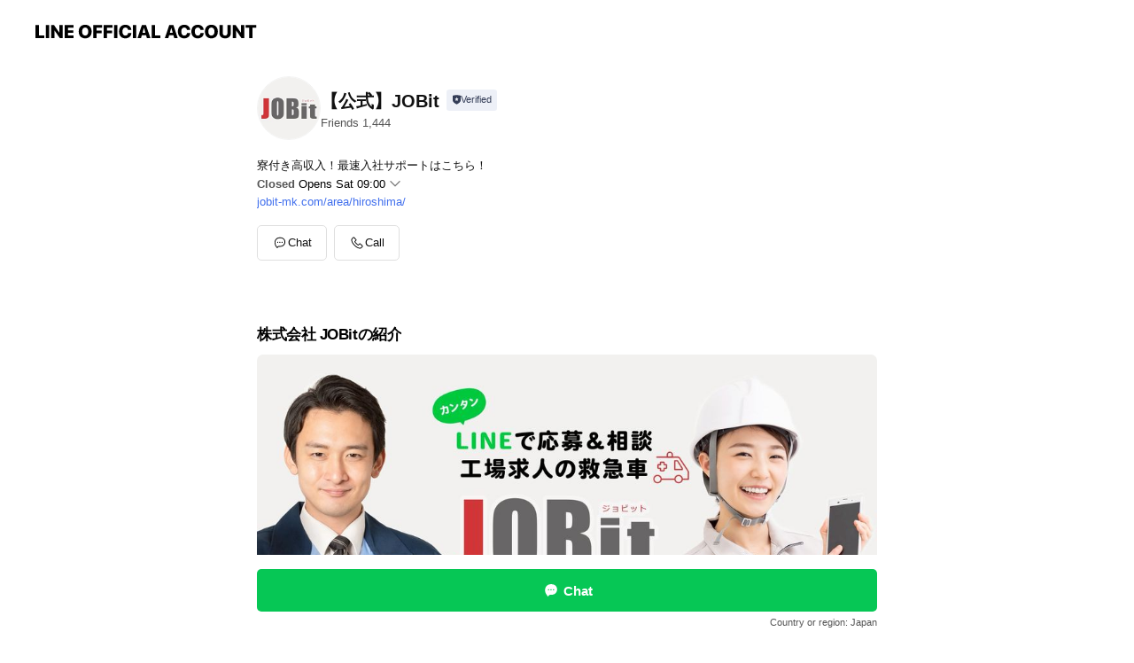

--- FILE ---
content_type: text/html; charset=utf-8
request_url: https://page.line.me/757hqnvz?openerPlatform=liff&openerKey=profileRecommend
body_size: 21093
content:
<!DOCTYPE html><html lang="en"><script id="oa-script-list" type="application/json">https://page.line-scdn.net/_next/static/chunks/pages/_app-c0b699a9d6347812.js,https://page.line-scdn.net/_next/static/chunks/pages/%5BsearchId%5D-b8e443852bbb5573.js</script><head><meta charSet="UTF-8"/><meta name="viewport" content="width=device-width,initial-scale=1,minimum-scale=1,maximum-scale=1,user-scalable=no,viewport-fit=cover"/><link rel="apple-touch-icon" sizes="180x180" href="https://page.line-scdn.net/favicons/apple-touch-icon.png"/><link rel="icon" type="image/png" sizes="32x32" href="https://page.line-scdn.net/favicons/favicon-32x32.png"/><link rel="icon" type="image/png" sizes="16x16" href="https://page.line-scdn.net/favicons/favicon-16x16.png&quot;"/><link rel="mask-icon" href="https://page.line-scdn.net/favicons/safari-pinned-tab.svg" color="#4ecd00"/><link rel="shortcut icon" href="https://page.line-scdn.net/favicons/favicon.ico"/><meta name="theme-color" content="#ffffff"/><meta property="og:image" content="https://page-share.line.me//%40757hqnvz/global/og_image.png?ts=1769219243906"/><meta name="twitter:card" content="summary_large_image"/><link rel="stylesheet" href="https://unpkg.com/swiper@6.8.1/swiper-bundle.min.css"/><title>【公式】JOBit | LINE Official Account</title><meta property="og:title" content="【公式】JOBit | LINE Official Account"/><meta name="twitter:title" content="【公式】JOBit | LINE Official Account"/><link rel="canonical" href="https://page.line.me/757hqnvz"/><meta property="line:service_name" content="Official Account"/><meta property="line:sub_title_2" content="〒541-0052 大阪府 大阪市中央区 安土町2丁目5番地5 本町明大ビル 3〜6F"/><meta name="description" content="【公式】JOBit&#x27;s LINE official account profile page. Add them as a friend for the latest news."/><link rel="preload" as="image" href="https://oa-profile-media.line-scdn.net/0hEiB87J9MGkZ_QQiXOZllESoeFDdMI0NCGCcVSAZERQgkKBtvQVAQcwEXGCQZcR1CNkcJdS9BHg0NFVVsJVAPXBE2BSQkEVhvNSMKXCgqBRc3AQ/w240"/><meta name="next-head-count" content="19"/><link rel="preload" href="https://page.line-scdn.net/_next/static/css/5066c0effeea9cdd.css" as="style"/><link rel="stylesheet" href="https://page.line-scdn.net/_next/static/css/5066c0effeea9cdd.css" data-n-g=""/><link rel="preload" href="https://page.line-scdn.net/_next/static/css/32cf1b1e6f7e57c2.css" as="style"/><link rel="stylesheet" href="https://page.line-scdn.net/_next/static/css/32cf1b1e6f7e57c2.css" data-n-p=""/><noscript data-n-css=""></noscript><script defer="" nomodule="" src="https://page.line-scdn.net/_next/static/chunks/polyfills-c67a75d1b6f99dc8.js"></script><script src="https://page.line-scdn.net/_next/static/chunks/webpack-53e0f634be95aa19.js" defer=""></script><script src="https://page.line-scdn.net/_next/static/chunks/framework-5d5971fdfab04833.js" defer=""></script><script src="https://page.line-scdn.net/_next/static/chunks/main-34d3f9ccc87faeb3.js" defer=""></script><script src="https://page.line-scdn.net/_next/static/chunks/e893f787-81841bf25f7a5b4d.js" defer=""></script><script src="https://page.line-scdn.net/_next/static/chunks/fd0ff8c8-d43e8626c80b2f59.js" defer=""></script><script src="https://page.line-scdn.net/_next/static/chunks/518-b33b01654ebc3704.js" defer=""></script><script src="https://page.line-scdn.net/_next/static/chunks/421-6db75eee1ddcc32a.js" defer=""></script><script src="https://page.line-scdn.net/_next/static/chunks/35-fb8646fb484f619c.js" defer=""></script><script src="https://page.line-scdn.net/_next/static/chunks/840-7f91c406241fc0b6.js" defer=""></script><script src="https://page.line-scdn.net/_next/static/chunks/137-ae3cbf072ff48020.js" defer=""></script><script src="https://page.line-scdn.net/_next/static/chunks/124-86d261272c7b9cdd.js" defer=""></script><script src="https://page.line-scdn.net/_next/static/chunks/693-01dc988928332a88.js" defer=""></script><script src="https://page.line-scdn.net/_next/static/chunks/716-15a06450f7be7982.js" defer=""></script><script src="https://page.line-scdn.net/_next/static/chunks/155-8eb63f2603fef270.js" defer=""></script><script src="https://page.line-scdn.net/_next/static/bbauL09QAT8MhModpG-Ma/_buildManifest.js" defer=""></script><script src="https://page.line-scdn.net/_next/static/bbauL09QAT8MhModpG-Ma/_ssgManifest.js" defer=""></script></head><body class=""><div id="__next"><div class="wrap main" style="--profile-button-color:#06c755" data-background="false" data-theme="true" data-js-top="true"><header id="header" class="header header_web"><div class="header_wrap"><span class="header_logo"><svg xmlns="http://www.w3.org/2000/svg" fill="none" viewBox="0 0 250 17" class="header_logo_image" role="img" aria-label="LINE OFFICIAL ACCOUNT" title="LINE OFFICIAL ACCOUNT"><path fill="#000" d="M.118 16V1.204H3.88v11.771h6.121V16zm11.607 0V1.204h3.763V16zm6.009 0V1.204h3.189l5.916 8.541h.072V1.204h3.753V16h-3.158l-5.947-8.634h-.072V16zm15.176 0V1.204h10.14v3.025h-6.377V7.15h5.998v2.83h-5.998v2.994h6.378V16zm23.235.267c-4.491 0-7.3-2.943-7.3-7.66v-.02c0-4.707 2.83-7.65 7.3-7.65 4.502 0 7.311 2.943 7.311 7.65v.02c0 4.717-2.8 7.66-7.311 7.66m0-3.118c2.153 0 3.486-1.763 3.486-4.542v-.02c0-2.8-1.363-4.533-3.486-4.533-2.102 0-3.466 1.723-3.466 4.532v.02c0 2.81 1.354 4.543 3.466 4.543M65.291 16V1.204h10.07v3.025h-6.306v3.373h5.732v2.881h-5.732V16zm11.731 0V1.204h10.07v3.025h-6.307v3.373h5.732v2.881h-5.732V16zm11.73 0V1.204h3.764V16zm12.797.267c-4.44 0-7.198-2.84-7.198-7.67v-.01c0-4.83 2.779-7.65 7.198-7.65 3.866 0 6.542 2.481 6.676 5.793v.103h-3.62l-.021-.154c-.235-1.538-1.312-2.625-3.035-2.625-2.06 0-3.363 1.692-3.363 4.522v.01c0 2.861 1.313 4.563 3.374 4.563 1.63 0 2.789-1.015 3.045-2.666l.02-.112h3.62l-.01.112c-.133 3.312-2.84 5.784-6.686 5.784m8.47-.267V1.204h3.763V16zm5.189 0 4.983-14.796h4.604L129.778 16h-3.947l-.923-3.25h-4.83l-.923 3.25zm7.249-11.577-1.6 5.62h3.271l-1.599-5.62zM131.204 16V1.204h3.763v11.771h6.121V16zm14.868 0 4.983-14.796h4.604L160.643 16h-3.948l-.923-3.25h-4.83L150.02 16zm7.249-11.577-1.599 5.62h3.271l-1.6-5.62zm14.653 11.844c-4.44 0-7.198-2.84-7.198-7.67v-.01c0-4.83 2.779-7.65 7.198-7.65 3.866 0 6.542 2.481 6.675 5.793v.103h-3.619l-.021-.154c-.236-1.538-1.312-2.625-3.035-2.625-2.061 0-3.363 1.692-3.363 4.522v.01c0 2.861 1.312 4.563 3.373 4.563 1.631 0 2.789-1.015 3.046-2.666l.02-.112h3.62l-.01.112c-.134 3.312-2.841 5.784-6.686 5.784m15.258 0c-4.44 0-7.198-2.84-7.198-7.67v-.01c0-4.83 2.778-7.65 7.198-7.65 3.866 0 6.542 2.481 6.675 5.793v.103h-3.619l-.021-.154c-.236-1.538-1.312-2.625-3.035-2.625-2.061 0-3.363 1.692-3.363 4.522v.01c0 2.861 1.312 4.563 3.373 4.563 1.631 0 2.789-1.015 3.046-2.666l.02-.112h3.62l-.011.112c-.133 3.312-2.84 5.784-6.685 5.784m15.36 0c-4.491 0-7.3-2.943-7.3-7.66v-.02c0-4.707 2.83-7.65 7.3-7.65 4.502 0 7.311 2.943 7.311 7.65v.02c0 4.717-2.799 7.66-7.311 7.66m0-3.118c2.154 0 3.487-1.763 3.487-4.542v-.02c0-2.8-1.364-4.533-3.487-4.533-2.102 0-3.466 1.723-3.466 4.532v.02c0 2.81 1.354 4.543 3.466 4.543m15.514 3.118c-3.855 0-6.367-2.184-6.367-5.517V1.204h3.763v9.187c0 1.723.923 2.758 2.615 2.758 1.681 0 2.604-1.035 2.604-2.758V1.204h3.763v9.546c0 3.322-2.491 5.517-6.378 5.517M222.73 16V1.204h3.189l5.916 8.541h.072V1.204h3.753V16h-3.158l-5.947-8.634h-.072V16zm18.611 0V4.229h-4.081V1.204h11.915v3.025h-4.081V16z"></path></svg></span></div></header><div class="container"><div data-intersection-target="profileFace" class="_root_f63qr_2 _modeLiffApp_f63qr_155"><div class="_account_f63qr_11"><div class="_accountHead_f63qr_16"><div class="_accountHeadIcon_f63qr_22"><a class="_accountHeadIconLink_f63qr_31" href="/757hqnvz/profile/img"><div class="_root_19dwp_1"><img class="_thumbnailImage_19dwp_8" src="https://profile.line-scdn.net/0hUPAtG344Cn98DRiuIuB1KEBIBBILIww3BD5ETQ4EUBxXb04tRjxGTFwFB0ZWPUsgQztNGw4FXU0E/preview" alt="Show profile photo" width="70" height="70"/></div></a></div><div class="_accountHeadContents_f63qr_34"><h1 class="_accountHeadTitle_f63qr_37"><span class="_accountHeadTitleText_f63qr_51">【公式】JOBit</span><button type="button" class="_accountHeadBadge_f63qr_54" aria-label="Show account info"><span class="_root_4p75h_1 _typeCertified_4p75h_20"><span class="_icon_4p75h_17"><span role="img" aria-label="Verification status" class="la labs _iconImage_4p75h_17" style="width:11px;aspect-ratio:1;display:inline-grid;place-items:stretch"><svg xmlns="http://www.w3.org/2000/svg" data-laicon-version="10.2" viewBox="0 0 20 20" fill="currentColor"><g transform="translate(-2 -2)"><path d="M12 2.5c-3.7 0-6.7.7-7.8 1-.3.2-.5.5-.5.8v8.9c0 3.2 4.2 6.3 8 8.2.1 0 .2.1.3.1s.2 0 .3-.1c3.9-1.9 8-5 8-8.2V4.3c0-.3-.2-.6-.5-.7-1.1-.3-4.1-1.1-7.8-1.1zm0 4.2 1.2 2.7 2.7.3-1.9 2 .4 2.8-2.4-1.2-2.4 1.3.4-2.8-1.9-2 2.7-.3L12 6.7z"/></g></svg></span></span><span class="_label_4p75h_42">Verified</span></span></button></h1><div class="_accountHeadSubTexts_f63qr_58"><p class="_accountHeadSubText_f63qr_58">Friends<!-- --> <!-- -->1,444</p></div></div></div><div class="_accountInfo_f63qr_73"><p class="_accountInfoText_f63qr_85">寮付き高収入！最速入社サポートはこちら！</p><p><a class="_accountInfoWebsiteLink_f63qr_137" href="https://jobit-mk.com/area/hiroshima/"><span class="_accountInfoWebsiteUrl_f63qr_141">jobit-mk.com/area/hiroshima/</span></a></p></div><div class="_actionButtons_f63qr_152"><div><div class="_root_1nhde_1"><button type="button" class="_button_1nhde_9"><span class="_icon_1nhde_31"><span role="img" class="la lar" style="width:14px;aspect-ratio:1;display:inline-grid;place-items:stretch"><svg xmlns="http://www.w3.org/2000/svg" data-laicon-version="15.0" viewBox="0 0 20 20" fill="currentColor"><g transform="translate(-2 -2)"><path d="M11.8722 10.2255a.9.9 0 1 0 0 1.8.9.9 0 0 0 0-1.8Zm-3.5386 0a.9.9 0 1 0 0 1.8.9.9 0 0 0 0-1.8Zm7.0767 0a.9.9 0 1 0 0 1.8.9.9 0 0 0 0-1.8Z"/><path d="M6.5966 6.374c-1.256 1.2676-1.988 3.1338-1.988 5.5207 0 2.8387 1.6621 5.3506 2.8876 6.8107.6247-.8619 1.6496-1.7438 3.2265-1.7444h.0015l2.2892-.0098h.0028c3.4682 0 6.2909-2.8223 6.2909-6.2904 0-1.9386-.7072-3.4895-1.9291-4.5632C16.1475 5.0163 14.3376 4.37 12.0582 4.37c-2.3602 0-4.2063.7369-5.4616 2.004Zm-.9235-.915C7.2185 3.8991 9.4223 3.07 12.0582 3.07c2.5189 0 4.6585.7159 6.1779 2.051 1.5279 1.3427 2.371 3.2622 2.371 5.5398 0 4.1857-3.4041 7.5896-7.5894 7.5904h-.0015l-2.2892.0098h-.0028c-1.33 0-2.114.9634-2.5516 1.8265l-.4192.8269-.6345-.676c-1.2252-1.3055-3.8103-4.4963-3.8103-8.3437 0-2.6555.8198-4.8767 2.3645-6.4358Z"/></g></svg></span></span><span class="_label_1nhde_14">Chat</span></button></div><div class="_root_1nhde_1"><button type="button" class="_button_1nhde_9"><span class="_icon_1nhde_31"><span role="img" class="la lar" style="width:14px;aspect-ratio:1;display:inline-grid;place-items:stretch"><svg xmlns="http://www.w3.org/2000/svg" data-laicon-version="15.0" viewBox="0 0 20 20" fill="currentColor"><g transform="translate(-2 -2)"><path d="m7.2948 4.362 2.555 2.888a.137.137 0 0 1-.005.188l-1.771 1.771a.723.723 0 0 0-.183.316.8889.8889 0 0 0-.031.215 1.42 1.42 0 0 0 .038.351c.052.23.16.51.333.836.348.654.995 1.551 2.143 2.699 1.148 1.148 2.045 1.795 2.7 2.144.325.173.605.28.835.332.113.025.233.042.351.038a.8881.8881 0 0 0 .215-.031.7244.7244 0 0 0 .316-.183l1.771-1.772a.1367.1367 0 0 1 .188-.005l2.889 2.556a.9241.9241 0 0 1 .04 1.346l-1.5 1.5c-.11.11-.4.28-.93.358-.516.076-1.21.058-2.06-.153-1.7-.422-4.002-1.608-6.67-4.276-2.667-2.667-3.853-4.97-4.275-6.668-.21-.851-.23-1.545-.153-2.06.079-.53.248-.821.358-.93l1.5-1.501a.9239.9239 0 0 1 1.346.04v.001Zm.973-.862a2.224 2.224 0 0 0-3.238-.099l-1.5 1.5c-.376.377-.623.97-.725 1.66-.104.707-.068 1.573.178 2.564.492 1.982 1.827 4.484 4.618 7.274 2.79 2.791 5.292 4.126 7.275 4.618.99.246 1.856.282 2.563.178.69-.102 1.283-.349 1.66-.725l1.5-1.5a2.2247 2.2247 0 0 0 .4408-2.5167 2.2252 2.2252 0 0 0-.5398-.7213l-2.889-2.557a1.4369 1.4369 0 0 0-1.968.06l-1.565 1.565a2.7941 2.7941 0 0 1-.393-.177c-.509-.27-1.305-.828-2.392-1.915-1.087-1.088-1.644-1.883-1.915-2.392a2.6894 2.6894 0 0 1-.177-.393l1.564-1.565c.537-.537.563-1.4.06-1.968L8.2678 3.5Z"/></g></svg></span></span><span class="_label_1nhde_14">Call</span></button></div></div></div></div></div><div class="content"><div class="ldsg-tab plugin_tab" data-flexible="flexible" style="--tab-indicator-position:0px;--tab-indicator-width:0px" id="tablist"><div class="tab-content"><div class="tab-content-inner"><div class="tab-list" role="tablist"><a aria-selected="true" role="tab" class="tab-list-item" tabindex="0"><span class="text">株式会社 JOBitの紹介</span></a><a aria-selected="false" role="tab" class="tab-list-item"><span class="text">Basic info</span></a><a aria-selected="false" role="tab" class="tab-list-item"><span class="text">求人一覧</span></a><a aria-selected="false" role="tab" class="tab-list-item"><span class="text">FAQ</span></a><a aria-selected="false" role="tab" class="tab-list-item"><span class="text">You might like</span></a></div><div class="tab-indicator"></div></div></div></div><section class="section section_text" id="plugin-signboard-1202926031847772" data-js-plugin="signboard"><h2 class="title_section" data-testid="plugin-header"><span class="title">株式会社 JOBitの紹介</span></h2><div class="text_plugin"><div class="text_plugin_image"><picture class="picture"><source media="(min-width: 360px)" srcSet="https://oa-profile-media.line-scdn.net/0hEiB87J9MGkZ_QQiXOZllESoeFDdMI0NCGCcVSAZERQgkKBtvQVAQcwEXGCQZcR1CNkcJdS9BHg0NFVVsJVAPXBE2BSQkEVhvNSMKXCgqBRc3AQ/w960?0"/><img class="image" alt="" src="https://oa-profile-media.line-scdn.net/0hEiB87J9MGkZ_QQiXOZllESoeFDdMI0NCGCcVSAZERQgkKBtvQVAQcwEXGCQZcR1CNkcJdS9BHg0NFVVsJVAPXBE2BSQkEVhvNSMKXCgqBRc3AQ/w720?0"/></picture></div><div class="text_plugin_desc"><div class="text_area"><p class="text">JOBit（ジョビット）は、ガッツリ稼ぎたい方、日払い・週払いの<br/>お仕事を探している方を始め、何らかの理由で所持金がピンチの方、住居が必要な方、何故か面接に受からない方も募集しています。まずは、LINE追加からお気軽にご相談下さい。</p></div></div></div></section><section class="section section_info" id="plugin-information-737010695498791" data-js-plugin="information"><h2 class="title_section" data-testid="plugin-header"><span class="title">Basic info</span></h2><div class="basic_info_item info_intro"><i class="icon"><svg width="19" height="19" viewBox="0 0 19 19" fill="none" xmlns="http://www.w3.org/2000/svg"><path fill-rule="evenodd" clip-rule="evenodd" d="M14.25 2.542h-9.5c-.721 0-1.306.584-1.306 1.306v11.304c0 .722.585 1.306 1.306 1.306h9.5c.722 0 1.306-.584 1.306-1.306V3.848c0-.722-.584-1.306-1.306-1.306zM4.75 3.57h9.5c.153 0 .277.124.277.277v11.304a.277.277 0 01-.277.277h-9.5a.277.277 0 01-.277-.277V3.848c0-.153.124-.277.277-.277zm7.167 6.444v-1.03H7.083v1.03h4.834zm0-3.675v1.03H7.083V6.34h4.834zm0 6.32v-1.03H7.083v1.03h4.834z" fill="#000"></path></svg></i>寮付きで高収入の派遣会社</div><div class="basic_info_item info_time"><i class="icon"><svg width="19" height="19" viewBox="0 0 19 19" fill="none" xmlns="http://www.w3.org/2000/svg"><path fill-rule="evenodd" clip-rule="evenodd" d="M9.5 2.177a7.323 7.323 0 100 14.646 7.323 7.323 0 000-14.646zm0 1.03a6.294 6.294 0 110 12.587 6.294 6.294 0 010-12.588zm.514 5.996v-3.73H8.985v4.324l2.79 1.612.515-.892-2.276-1.314z" fill="#000"></path></svg></i><div class="title"><span class="title_s">Sat</span><span class="con_s">09:00 - 18:00</span></div><p class="memo">祝日　09:00 - 18:00</p><ul class="lst_week"><li><span class="title_s">Sun</span><span class="con_s">09:00 - 18:00</span></li><li><span class="title_s">Mon</span><span class="con_s">09:00 - 19:00</span></li><li><span class="title_s">Tue</span><span class="con_s">09:00 - 19:00</span></li><li><span class="title_s">Wed</span><span class="con_s">09:00 - 19:00</span></li><li><span class="title_s">Thu</span><span class="con_s">09:00 - 19:00</span></li><li><span class="title_s">Fri</span><span class="con_s">09:00 - 19:00</span></li><li><span class="title_s">Sat</span><span class="con_s">09:00 - 18:00</span></li></ul></div><div class="basic_info_item info_tel is_selectable"><i class="icon"><svg width="19" height="19" viewBox="0 0 19 19" fill="none" xmlns="http://www.w3.org/2000/svg"><path fill-rule="evenodd" clip-rule="evenodd" d="M2.816 3.858L4.004 2.67a1.76 1.76 0 012.564.079l2.024 2.286a1.14 1.14 0 01-.048 1.559L7.306 7.832l.014.04c.02.052.045.11.075.173l.051.1c.266.499.762 1.137 1.517 1.892.754.755 1.393 1.25 1.893 1.516.103.055.194.097.271.126l.04.014 1.239-1.238a1.138 1.138 0 011.465-.121l.093.074 2.287 2.024a1.76 1.76 0 01.078 2.563l-1.188 1.188c-1.477 1.478-5.367.513-9.102-3.222-3.735-3.735-4.7-7.625-3.223-9.103zm5.005 1.86L5.797 3.43a.731.731 0 00-1.065-.033L3.544 4.586c-.31.31-.445 1.226-.162 2.367.393 1.582 1.49 3.386 3.385 5.28 1.894 1.894 3.697 2.992 5.28 3.384 1.14.284 2.057.148 2.367-.162l1.187-1.187a.731.731 0 00-.032-1.065l-2.287-2.024a.109.109 0 00-.148.004l-1.403 1.402c-.517.518-1.887-.21-3.496-1.82l-.158-.16c-1.499-1.54-2.164-2.837-1.663-3.337l1.402-1.402a.108.108 0 00.005-.149z" fill="#000"></path></svg></i><a class="link" href="#"><span>070-8977-9951</span></a></div><div class="basic_info_item info_url is_selectable"><i class="icon"><svg width="19" height="19" viewBox="0 0 19 19" fill="none" xmlns="http://www.w3.org/2000/svg"><path fill-rule="evenodd" clip-rule="evenodd" d="M9.5 2.18a7.32 7.32 0 100 14.64 7.32 7.32 0 000-14.64zM3.452 7.766A6.294 6.294 0 003.21 9.5c0 .602.084 1.184.242 1.736H6.32A17.222 17.222 0 016.234 9.5c0-.597.03-1.178.086-1.735H3.452zm.396-1.029H6.46c.224-1.303.607-2.422 1.11-3.225a6.309 6.309 0 00-3.722 3.225zm3.51 1.03a15.745 15.745 0 000 3.47h4.284a15.749 15.749 0 000-3.47H7.358zm4.131-1.03H7.511C7.903 4.64 8.707 3.21 9.5 3.21c.793 0 1.597 1.43 1.99 3.526zm1.19 1.03a17.21 17.21 0 010 3.47h2.869A6.292 6.292 0 0015.79 9.5c0-.602-.084-1.184-.242-1.735H12.68zm2.473-1.03H12.54c-.224-1.303-.607-2.422-1.11-3.225a6.308 6.308 0 013.722 3.225zM7.57 15.489a6.309 6.309 0 01-3.722-3.224H6.46c.224 1.303.607 2.421 1.11 3.224zm1.929.301c-.793 0-1.596-1.43-1.99-3.525h3.98c-.394 2.095-1.197 3.525-1.99 3.525zm1.93-.301c.503-.803.886-1.921 1.11-3.224h2.612a6.309 6.309 0 01-3.723 3.224z" fill="#000"></path></svg></i><a class="account_info_website_link" href="https://jobit-mk.com/area/hiroshima/"><span class="account_info_website_url">jobit-mk.com/area/hiroshima/</span></a></div><div class="basic_info_item place_map" data-js-access="true"><div class="map_area"><a target="_blank" rel="noopener" href="https://www.google.com/maps/search/?api=1&amp;query=34.6847625%2C135.5044056"><img src="https://maps.googleapis.com/maps/api/staticmap?key=AIzaSyCmbTfxB3uMZpzVX9NYKqByC1RRi2jIjf0&amp;channel=Line_Account&amp;scale=2&amp;size=400x200&amp;center=34.6848625%2C135.5044056&amp;markers=scale%3A2%7Cicon%3Ahttps%3A%2F%2Fpage.line-scdn.net%2F_%2Fimages%2FmapPin.v1.png%7C34.6847625%2C135.5044056&amp;language=en&amp;region=&amp;signature=GbsZgH3QAJziKZLltnB7EunoWpI%3D" alt=""/></a></div><div class="map_text"><i class="icon"><svg width="19" height="19" viewBox="0 0 19 19" fill="none" xmlns="http://www.w3.org/2000/svg"><path fill-rule="evenodd" clip-rule="evenodd" d="M9.731 1.864l-.23-.004a6.308 6.308 0 00-4.853 2.266c-2.155 2.565-1.9 6.433.515 8.857a210.37 210.37 0 013.774 3.911.772.772 0 001.13 0l.942-.996a182.663 182.663 0 012.829-2.916c2.413-2.422 2.67-6.29.515-8.855a6.308 6.308 0 00-4.622-2.263zm-.23 1.026a5.28 5.28 0 014.064 1.9c1.805 2.147 1.588 5.413-.456 7.466l-.452.456a209.82 209.82 0 00-2.87 2.98l-.285.3-1.247-1.31a176.87 176.87 0 00-2.363-2.425c-2.045-2.053-2.261-5.32-.456-7.468a5.28 5.28 0 014.064-1.9zm0 3.289a2.004 2.004 0 100 4.008 2.004 2.004 0 000-4.008zm0 1.029a.975.975 0 110 1.95.975.975 0 010-1.95z" fill="#000"></path></svg></i><div class="map_title_area"><strong class="map_title">〒541-0052 大阪府 大阪市中央区 安土町2丁目5番地5 本町明大ビル 3〜6F</strong><button type="button" class="button_copy" aria-label="Copy"><i class="icon_copy"><svg width="16" height="16" xmlns="http://www.w3.org/2000/svg" data-laicon-version="15" viewBox="0 0 24 24"><path d="M3.2 3.05a.65.65 0 01.65-.65h12.99a.65.65 0 01.65.65V6.5h-1.3V3.7H4.5v13.28H7v1.3H3.85a.65.65 0 01-.65-.65V3.05z"></path><path d="M6.52 6.36a.65.65 0 01.65-.65h12.98a.65.65 0 01.65.65V17.5l-4.1 4.1H7.17a.65.65 0 01-.65-.65V6.36zm1.3.65V20.3h8.34l3.34-3.34V7.01H7.82z"></path><path d="M14.13 10.19H9.6v-1.3h4.53v1.3zm0 2.2H9.6v-1.3h4.53v1.3zm1.27 3.81h5.4v1.3h-4.1v4.1h-1.3v-5.4z"></path></svg></i></button></div></div></div></section><section class="section section_collection" id="plugin-showcase-1202987055669943" data-js-plugin="showcase"><a data-testid="link-with-next" class="link" href="/757hqnvz/showcase/1202987055669943"><h2 class="title_section" data-testid="plugin-header"><span class="title">求人一覧</span><span class="text_more">See more</span></h2></a><div class="collection_plugin type_grid"><div class="collection_plugin_item"><div class="collection_image"><picture class="picture"><img class="image" alt=""/></picture><span class="icon_outlink" data-testid="external-link-icon"><svg xmlns="http://www.w3.org/2000/svg" data-laicon-version="15" viewBox="0 0 20 20"><g fill="#fff"><path d="M9.465 9.707l7.83-7.83.92.92-7.831 7.829-.92-.92z"></path><path d="M17.458 2.622H12.92v-1.3h5.838v5.826h-1.3V2.622zM2.65 4.23a.185.185 0 01.01-.02.474.474 0 01.095-.117.557.557 0 01.142-.097.218.218 0 01.078-.023h7.955v-1.3H2.976c-.442 0-.836.22-1.102.464-.258.238-.523.621-.523 1.077v12.794c0 1.089.9 1.703 1.703 1.703h12.55c.962 0 1.749-.683 1.749-1.585V9.167h-1.3v7.96c0 .064-.08.284-.448.284H3.053a.435.435 0 01-.283-.11.371.371 0 01-.12-.293V4.23z"></path></g></svg></span></div><div class="collection_info"><strong class="collection_title">【ミニバン・SUV製造】</strong><p class="collection_desc">勤務地 : ①愛知県刈谷市一里山町  ②愛知県豊田市吉原町  ③三重県いなべ市  ※いずれかに配属			 給与 : 時給1850円  413000円以上可  154.3Ｈ＋残業2313円×28Ｈ＋休出2313円×15.18Ｈ＋深夜463円×60Ｈ						 勤務時間	6：25～15：10/17：05～翌1：50（交替制）※他勤務帯あり</p></div><a target="_blank" rel="noopener noreferrer ugc nofollow" href="https://jobit-mk.com/area/hiroshima/" class="collection_link" data-testid="external-link"></a></div><div class="collection_plugin_item"><div class="collection_image"><picture class="picture"><img class="image" alt=""/></picture><span class="icon_outlink" data-testid="external-link-icon"><svg xmlns="http://www.w3.org/2000/svg" data-laicon-version="15" viewBox="0 0 20 20"><g fill="#fff"><path d="M9.465 9.707l7.83-7.83.92.92-7.831 7.829-.92-.92z"></path><path d="M17.458 2.622H12.92v-1.3h5.838v5.826h-1.3V2.622zM2.65 4.23a.185.185 0 01.01-.02.474.474 0 01.095-.117.557.557 0 01.142-.097.218.218 0 01.078-.023h7.955v-1.3H2.976c-.442 0-.836.22-1.102.464-.258.238-.523.621-.523 1.077v12.794c0 1.089.9 1.703 1.703 1.703h12.55c.962 0 1.749-.683 1.749-1.585V9.167h-1.3v7.96c0 .064-.08.284-.448.284H3.053a.435.435 0 01-.283-.11.371.371 0 01-.12-.293V4.23z"></path></g></svg></span></div><div class="collection_info"><strong class="collection_title">【自動車の組立・溶接・塗装・検査・部品供給など】</strong><p class="collection_desc">勤務地 : 福岡県京都郡苅田町新浜町  JR日豊本線　    苅田駅  車12分			 給与 : 月給245000円  昇給あり  339000円以上可    月給245000円＋残業1960円×20Ｈ＋休出1960円×16Ｈ＋深夜392円×60Ｈ						 勤務時間 : 8：00～17：00/20：00～翌5：00（2交替）</p></div><a target="_blank" rel="noopener noreferrer ugc nofollow" href="https://jobit-mk.com/area/hiroshima/" class="collection_link" data-testid="external-link"></a></div><div class="collection_plugin_item"><div class="collection_image"><picture class="picture"><img class="image" alt=""/></picture><span class="icon_outlink" data-testid="external-link-icon"><svg xmlns="http://www.w3.org/2000/svg" data-laicon-version="15" viewBox="0 0 20 20"><g fill="#fff"><path d="M9.465 9.707l7.83-7.83.92.92-7.831 7.829-.92-.92z"></path><path d="M17.458 2.622H12.92v-1.3h5.838v5.826h-1.3V2.622zM2.65 4.23a.185.185 0 01.01-.02.474.474 0 01.095-.117.557.557 0 01.142-.097.218.218 0 01.078-.023h7.955v-1.3H2.976c-.442 0-.836.22-1.102.464-.258.238-.523.621-.523 1.077v12.794c0 1.089.9 1.703 1.703 1.703h12.55c.962 0 1.749-.683 1.749-1.585V9.167h-1.3v7.96c0 .064-.08.284-.448.284H3.053a.435.435 0 01-.283-.11.371.371 0 01-.12-.293V4.23z"></path></g></svg></span></div><div class="collection_info"><strong class="collection_title">【SUV車の部品加工・組立・運搬・検査など】</strong><p class="collection_desc">勤務地 : 山口県防府市						 給与 : 月給280000円  390000円以上可  月給280000円＋残業2153円×24Ｈ＋休出2153円×16Ｈ＋深夜431円×56Ｈ						 勤務時間 : 8：25～17：10/20：25～翌5：49（2交替）※他勤務帯あり</p></div><a target="_blank" rel="noopener noreferrer ugc nofollow" href="https://jobit-mk.com/area/hiroshima/" class="collection_link" data-testid="external-link"></a></div><div class="collection_plugin_item"><div class="collection_image"><picture class="picture"><img class="image" alt=""/></picture><span class="icon_outlink" data-testid="external-link-icon"><svg xmlns="http://www.w3.org/2000/svg" data-laicon-version="15" viewBox="0 0 20 20"><g fill="#fff"><path d="M9.465 9.707l7.83-7.83.92.92-7.831 7.829-.92-.92z"></path><path d="M17.458 2.622H12.92v-1.3h5.838v5.826h-1.3V2.622zM2.65 4.23a.185.185 0 01.01-.02.474.474 0 01.095-.117.557.557 0 01.142-.097.218.218 0 01.078-.023h7.955v-1.3H2.976c-.442 0-.836.22-1.102.464-.258.238-.523.621-.523 1.077v12.794c0 1.089.9 1.703 1.703 1.703h12.55c.962 0 1.749-.683 1.749-1.585V9.167h-1.3v7.96c0 .064-.08.284-.448.284H3.053a.435.435 0 01-.283-.11.371.371 0 01-.12-.293V4.23z"></path></g></svg></span></div><div class="collection_info"><strong class="collection_title">【製造スタッフ】</strong><p class="collection_desc">勤務地 : 大阪府堺市						 給与 : 月給240000円  月収：316000円以上可  内訳：月給240000円＋残業1914円×20Ｈ＋休出1914円×7.84H＋深夜383円×60Ｈ						 勤務時間 : 8：15～17：10/20：30～翌5：35（交替制）</p></div><a target="_blank" rel="noopener noreferrer ugc nofollow" href="https://jobit-mk.com/area/hiroshima/" class="collection_link" data-testid="external-link"></a></div><div class="collection_plugin_item"><div class="collection_image"><picture class="picture"><img class="image" alt=""/></picture><span class="icon_outlink" data-testid="external-link-icon"><svg xmlns="http://www.w3.org/2000/svg" data-laicon-version="15" viewBox="0 0 20 20"><g fill="#fff"><path d="M9.465 9.707l7.83-7.83.92.92-7.831 7.829-.92-.92z"></path><path d="M17.458 2.622H12.92v-1.3h5.838v5.826h-1.3V2.622zM2.65 4.23a.185.185 0 01.01-.02.474.474 0 01.095-.117.557.557 0 01.142-.097.218.218 0 01.078-.023h7.955v-1.3H2.976c-.442 0-.836.22-1.102.464-.258.238-.523.621-.523 1.077v12.794c0 1.089.9 1.703 1.703 1.703h12.55c.962 0 1.749-.683 1.749-1.585V9.167h-1.3v7.96c0 .064-.08.284-.448.284H3.053a.435.435 0 01-.283-.11.371.371 0 01-.12-.293V4.23z"></path></g></svg></span></div><div class="collection_info"><strong class="collection_title">【自動車・エンジン部品などの組立・塗装・検査】</strong><p class="collection_desc">勤務地 : 東京都羽村市						 給与 : 時給1700円  入社7ヶ月～時給1750円、13ヶ月～時給1800円、19ヶ月～時給1850円、25ヶ月～時給1900円、31ヶ月～時給1950円、37ヶ月～時給2000円  385000円以上可						 勤務時間 : 6：30～15：20/17：15～翌2：05（交替制）※他時間帯あり</p></div><a target="_blank" rel="noopener noreferrer ugc nofollow" href="https://jobit-mk.com/area/hiroshima/" class="collection_link" data-testid="external-link"></a></div><div class="collection_plugin_item"><div class="collection_image"><picture class="picture"><img class="image" alt=""/></picture><span class="icon_outlink" data-testid="external-link-icon"><svg xmlns="http://www.w3.org/2000/svg" data-laicon-version="15" viewBox="0 0 20 20"><g fill="#fff"><path d="M9.465 9.707l7.83-7.83.92.92-7.831 7.829-.92-.92z"></path><path d="M17.458 2.622H12.92v-1.3h5.838v5.826h-1.3V2.622zM2.65 4.23a.185.185 0 01.01-.02.474.474 0 01.095-.117.557.557 0 01.142-.097.218.218 0 01.078-.023h7.955v-1.3H2.976c-.442 0-.836.22-1.102.464-.258.238-.523.621-.523 1.077v12.794c0 1.089.9 1.703 1.703 1.703h12.55c.962 0 1.749-.683 1.749-1.585V9.167h-1.3v7.96c0 .064-.08.284-.448.284H3.053a.435.435 0 01-.283-.11.371.371 0 01-.12-.293V4.23z"></path></g></svg></span></div><div class="collection_info"><strong class="collection_title">【自動車エンジン部品の加工・組立アシスタント】</strong><p class="collection_desc">勤務地 : 群馬県太田市						 給与 : 月給250000円　295000円以上可  月給250000円＋残業1974円×15Ｈ＋深夜395円×39Ｈ						 勤務時間 : 8：00～16：55/20：30～翌5：25（交替制）※他勤務時間有り</p></div><a target="_blank" rel="noopener noreferrer ugc nofollow" href="https://jobit-mk.com/area/hiroshima/" class="collection_link" data-testid="external-link"></a></div></div></section><section class="section section_faq" id="plugin-faq-1202927525118399" data-js-plugin="faq"><a data-testid="link-with-next" class="link" href="/757hqnvz/faq/1202927525118399"><h2 class="title_section" data-testid="plugin-header"><span class="title">FAQ</span><span class="text_more">See more</span></h2></a><div class="faq_plugin"><ul class="faq_plugin_list"><li class="faq_plugin_item"><button type="button" class="button_toggle" aria-label="View" aria-expanded="true"><strong class="question_area"><abbr title="Question" class="icon">Q</abbr><span class="text" aria-label="Question displayed here.">「即入寮OK！」…「即」とは今日のこと？明日のこと？</span></strong><i class="icon_arrow"></i></button><div class="answer_area"><p class="answer_inner"><abbr title="Answer" class="icon">A</abbr><span class="text" aria-label="Answer displayed here.">平均2週間後くらいを指す場合が多いです。JOBitなら提携先の宿泊施設等で入寮までサポート可能です。詳細についてはLINEでご相談ください。</span></p></div></li><li class="faq_plugin_item"><button type="button" class="button_toggle" aria-label="View" aria-expanded="false"><strong class="question_area"><abbr title="Question" class="icon">Q</abbr><span class="text" aria-label="Question displayed here.">派遣期間や契約期間はどのくらいですか？</span></strong><i class="icon_arrow"></i></button><div class="answer_area"><p class="answer_inner"><abbr title="Answer" class="icon">A</abbr><span class="text" aria-label="Answer displayed here.">求人によって異なります。詳細についてはLINEでご相談ください。</span></p></div></li><li class="faq_plugin_item"><button type="button" class="button_toggle" aria-label="View" aria-expanded="false"><strong class="question_area"><abbr title="Question" class="icon">Q</abbr><span class="text" aria-label="Question displayed here.">給料はどれくらいの期間でもらえるのですか？</span></strong><i class="icon_arrow"></i></button><div class="answer_area"><p class="answer_inner"><abbr title="Answer" class="icon">A</abbr><span class="text" aria-label="Answer displayed here.">求人によっては日払いや週払いなど、個人の状況に応じて対応することが可能です。詳細についてはLINEでご相談ください。</span></p></div></li></ul></div></section><section class="section section_recommend" id="plugin-recommendation-RecommendationPlugin" data-js-plugin="recommendation"><a target="_self" rel="noopener" href="https://liff.line.me/1654867680-wGKa63aV/?utm_source=oaprofile&amp;utm_medium=recommend" class="link"><h2 class="title_section" data-testid="plugin-header"><span class="title">You might like</span><span class="text_more">See more</span></h2></a><section class="RecommendationPlugin_subSection__nWfpQ"><h3 class="RecommendationPlugin_subTitle__EGDML">Accounts others are viewing</h3><div class="swiper-container"><div class="swiper-wrapper"><div class="swiper-slide"><div class="recommend_list"><div class="recommend_item" id="recommend-item-1"><a target="_self" rel="noopener" href="https://page.line.me/022alcct?openerPlatform=liff&amp;openerKey=profileRecommend" class="link"><div class="thumb"><img src="https://profile.line-scdn.net/0hUC0a6pKtCmwNGB-deEt1OzFdBAF6NgwkdS0QWngbBFghIB86OXtHDX8RA18pKx5tY3ZFCXgZAFkg/preview" class="image" alt=""/></div><div class="info"><strong class="info_name"><i class="icon_certified"></i>京栄センター</strong><div class="info_detail"><span class="friend">3,273 friends</span></div></div></a></div><div class="recommend_item" id="recommend-item-2"><a target="_self" rel="noopener" href="https://page.line.me/746saxun?openerPlatform=liff&amp;openerKey=profileRecommend" class="link"><div class="thumb"><img src="https://profile.line-scdn.net/0hsOKe1OY5LGB2HD84V85TN0pZIg0BMiooDig3AwRJcFYOKW9lSXxiVlEZcgIMKDs2TXIzVQQfIFZe/preview" class="image" alt=""/></div><div class="info"><strong class="info_name"><i class="icon_certified"></i>ソクワーク/生活サポートありのお仕事紹介</strong><div class="info_detail"><span class="friend">49,783 friends</span></div></div></a></div><div class="recommend_item" id="recommend-item-3"><a target="_self" rel="noopener" href="https://page.line.me/894nbtqc?openerPlatform=liff&amp;openerKey=profileRecommend" class="link"><div class="thumb"><img src="https://profile.line-scdn.net/0hWWCbipriCHh-Gx_KMht3L0JeBhUJNQ4wBn1BGgwaUklbfEkuSi1CGF1IXhhSKhx7Sn4TSQlIA0lR/preview" class="image" alt=""/></div><div class="info"><strong class="info_name"><i class="icon_certified"></i>株式会社ホーカム　本社</strong><div class="info_detail"><span class="friend">9,634 friends</span></div></div></a></div></div></div><div class="swiper-slide"><div class="recommend_list"><div class="recommend_item" id="recommend-item-4"><a target="_self" rel="noopener" href="https://page.line.me/949ygugv?openerPlatform=liff&amp;openerKey=profileRecommend" class="link"><div class="thumb"><img src="https://profile.line-scdn.net/0hOC37UOIIEGwOTg9H1jlvOzILHgF5YBYkdilaCiNOG10lLgVoNihdAnhLHl5zelYzOy8MCCsbSl8m/preview" class="image" alt=""/></div><div class="info"><strong class="info_name"><i class="icon_certified"></i>工場求人ワールド</strong><div class="info_detail"><span class="friend">7,525 friends</span></div></div></a></div><div class="recommend_item" id="recommend-item-5"><a target="_self" rel="noopener" href="https://page.line.me/305kxbpc?openerPlatform=liff&amp;openerKey=profileRecommend" class="link"><div class="thumb"><img src="https://profile.line-scdn.net/0hBhebDKCEHUdYGzV8mvFiEGReEyovNRsPIHsBdHwTE3B9ewpCMXpWJn8cECByKlhCYS0GJX5PSyAm/preview" class="image" alt=""/></div><div class="info"><strong class="info_name"><i class="icon_certified"></i>住むわーく</strong><div class="info_detail"><span class="friend">1,071 friends</span></div></div></a></div><div class="recommend_item" id="recommend-item-6"><a target="_self" rel="noopener" href="https://page.line.me/911vmzfs?openerPlatform=liff&amp;openerKey=profileRecommend" class="link"><div class="thumb"><img src="https://profile.line-scdn.net/0hnoudEZPGMUBIHSTdRVpOF3RYPy0_MzcIMH54ImodZiJlfn8RIHh_cj0aOnBsfiMQfCx3I2oePXg2/preview" class="image" alt=""/></div><div class="info"><strong class="info_name"><i class="icon_certified"></i>寮付きのお仕事ならJOBitにお任せ</strong><div class="info_detail"><span class="friend">3,241 friends</span></div></div></a></div></div></div><div class="swiper-slide"><div class="recommend_list"><div class="recommend_item" id="recommend-item-7"><a target="_self" rel="noopener" href="https://page.line.me/996hhibg?openerPlatform=liff&amp;openerKey=profileRecommend" class="link"><div class="thumb"><img src="https://profile.line-scdn.net/0hh2c8zAmzNx1eQSQTNKpISmIEOXApbzFVJiUoL31DaX9ycHEZNXQsfihCYX4mcHYeNSV-c3pIaC52/preview" class="image" alt=""/></div><div class="info"><strong class="info_name"><i class="icon_certified"></i>株式会社KFS</strong><div class="info_detail"><span class="friend">3,304 friends</span></div></div></a></div><div class="recommend_item" id="recommend-item-8"><a target="_self" rel="noopener" href="https://page.line.me/334exuxq?openerPlatform=liff&amp;openerKey=profileRecommend" class="link"><div class="thumb"><img src="https://profile.line-scdn.net/0hodMR0m0TMEtwKyKRkwFPHExuPiYHBTYDCEgqKV0qPHtcS3NOSh0sJFR8a31dS3NJS0sqfl15bShb/preview" class="image" alt=""/></div><div class="info"><strong class="info_name"><i class="icon_certified"></i>株式会社アズスタッフ四日市営業所</strong><div class="info_detail"><span class="friend">1,041 friends</span></div></div></a></div><div class="recommend_item" id="recommend-item-9"><a target="_self" rel="noopener" href="https://page.line.me/212igzpe?openerPlatform=liff&amp;openerKey=profileRecommend" class="link"><div class="thumb"><img src="https://profile.line-scdn.net/0h4ISpitrZa2ZuCXpskZEUMVJMZQsZJ20uFmpwBE0KNwZDMS4wUjt2UBsKMFETP3tiV24sA0MAN18T/preview" class="image" alt=""/></div><div class="info"><strong class="info_name"><i class="icon_certified"></i>ドライブトライブ関西支店</strong><div class="info_detail"><span class="friend">510 friends</span></div></div></a></div></div></div><div class="swiper-slide"><div class="recommend_list"><div class="recommend_item" id="recommend-item-10"><a target="_self" rel="noopener" href="https://page.line.me/709nhbmg?openerPlatform=liff&amp;openerKey=profileRecommend" class="link"><div class="thumb"><img src="https://profile.line-scdn.net/0hHHDaPgIvF2d5GAPxkUloMEVdGQoONhEvAXxdCFlKTFEDIQRhQysNVAkQQV5cfAU2EH5aBlUaSl9X/preview" class="image" alt=""/></div><div class="info"><strong class="info_name"><i class="icon_certified"></i>株式会社アズスタッフ岐阜営業所</strong><div class="info_detail"><span class="friend">1,335 friends</span></div></div></a></div><div class="recommend_item" id="recommend-item-11"><a target="_self" rel="noopener" href="https://page.line.me/432pwqxp?openerPlatform=liff&amp;openerKey=profileRecommend" class="link"><div class="thumb"><img src="https://profile.line-scdn.net/0hbrUHMUKkPV1oMSxXkTlCClR0MzAfHzsVEF4nOkViYWVACXJbVFUmax1mNmkQVH8IBlMmPhhkZTpE/preview" class="image" alt=""/></div><div class="info"><strong class="info_name"><i class="icon_certified"></i>ドライブトライブ東海支店</strong><div class="info_detail"><span class="friend">400 friends</span></div></div></a></div><div class="recommend_item" id="recommend-item-12"><a target="_self" rel="noopener" href="https://page.line.me/516frxdb?openerPlatform=liff&amp;openerKey=profileRecommend" class="link"><div class="thumb"><img src="https://profile.line-scdn.net/0heR2aLSWBOn0PGCgJ0FhFKjNdNBB4Njw1dy4mSX8eYRkhKXojNnh1HS8RYEwif3h_Z3gmT3kebU9y/preview" class="image" alt=""/></div><div class="info"><strong class="info_name"><i class="icon_certified"></i>株式会社　三共開発</strong><div class="info_detail"><span class="friend">916 friends</span></div></div></a></div></div></div><div class="swiper-slide"><div class="recommend_list"><div class="recommend_item" id="recommend-item-13"><a target="_self" rel="noopener" href="https://page.line.me/udc2859l?openerPlatform=liff&amp;openerKey=profileRecommend" class="link"><div class="thumb"><img src="https://profile.line-scdn.net/0hgEhNih7fOGpVNyp5D2pHPWlyNgciGT4iLVJyXHQxYA1-Ang-OQR0XHFgZ1N6BnY1OlEjBSI-YFN_/preview" class="image" alt=""/></div><div class="info"><strong class="info_name"><i class="icon_certified"></i>株式会社ホーカム 小倉営業所</strong><div class="info_detail"><span class="friend">1,062 friends</span></div></div></a></div><div class="recommend_item" id="recommend-item-14"><a target="_self" rel="noopener" href="https://page.line.me/775tvtew?openerPlatform=liff&amp;openerKey=profileRecommend" class="link"><div class="thumb"><img src="https://profile.line-scdn.net/0hTCibLj5OC2xUGxzY48V0O2heBQEjNQ0kLC8WCCZPBVh9L084YSpCXiZPXAt7eUtvbn5HWnUdBg99/preview" class="image" alt=""/></div><div class="info"><strong class="info_name"><i class="icon_certified"></i>Gaijob School</strong><div class="info_detail"><span class="friend">2,392 friends</span></div></div></a></div><div class="recommend_item" id="recommend-item-15"><a target="_self" rel="noopener" href="https://page.line.me/857otggc?openerPlatform=liff&amp;openerKey=profileRecommend" class="link"><div class="thumb"><img src="https://profile.line-scdn.net/0haJjbWGtEPmVXGyr_h6RBMmteMAggNTgtL310AHcTMgZ6fywwPy4hBndPYAV7LXAwb34jACUaZAIt/preview" class="image" alt=""/></div><div class="info"><strong class="info_name"><i class="icon_certified"></i>スカイセブンモバイル名駅</strong><div class="info_detail"><span class="friend">952 friends</span></div></div></a></div></div></div><div class="swiper-slide"><div class="recommend_list"><div class="recommend_item" id="recommend-item-16"><a target="_self" rel="noopener" href="https://page.line.me/288blxcy?openerPlatform=liff&amp;openerKey=profileRecommend" class="link"><div class="thumb"><img src="https://profile.line-scdn.net/0h7WhERb_naHhVPHhdjswXL2l5ZhUiEm4wLVpwGiM0NR0oDyZ-PFsiTXA8NkF4DS19Ol0kTHE1MUx9/preview" class="image" alt=""/></div><div class="info"><strong class="info_name"><i class="icon_certified"></i>株式会社Econnect</strong><div class="info_detail"><span class="friend">4,745 friends</span></div></div></a></div><div class="recommend_item" id="recommend-item-17"><a target="_self" rel="noopener" href="https://page.line.me/728inivp?openerPlatform=liff&amp;openerKey=profileRecommend" class="link"><div class="thumb"><img src="https://profile.line-scdn.net/0hhxjRU0bpN1dXKyLjTjxIAGtuOTogBTEfLxh5ZSB4aTUuTHJUP0ktMCB4bjcoTiNVPE18ZCAoaWIp/preview" class="image" alt=""/></div><div class="info"><strong class="info_name"><i class="icon_certified"></i>株式会社共栄作業</strong><div class="info_detail"><span class="friend">2,244 friends</span></div></div></a></div><div class="recommend_item" id="recommend-item-18"><a target="_self" rel="noopener" href="https://page.line.me/624szgci?openerPlatform=liff&amp;openerKey=profileRecommend" class="link"><div class="thumb"><img src="https://profile.line-scdn.net/0h2VS1xYz9bXluSHly3sESLlINYxQZZmsxFi0hH0kaOklLKyx7Aix2F0tNMRtDcCsqUnojG0NAYR1D/preview" class="image" alt=""/></div><div class="info"><strong class="info_name"><i class="icon_certified"></i>スカイセブンモバイル町田店</strong><div class="info_detail"><span class="friend">662 friends</span></div></div></a></div></div></div><div class="swiper-slide"><div class="recommend_list"><div class="recommend_item" id="recommend-item-19"><a target="_self" rel="noopener" href="https://page.line.me/080tnlvq?openerPlatform=liff&amp;openerKey=profileRecommend" class="link"><div class="thumb"><img src="https://profile.line-scdn.net/0hP-O7K6lBDwJyThvaqIJwVU4LAW8FYAlKCiwTYQBHBTcKK0wBSHoQZlZOWTNed0tRTSpGN1IbUjUK/preview" class="image" alt=""/></div><div class="info"><strong class="info_name"><i class="icon_certified"></i>スカイセブンモバイル 豊橋店</strong><div class="info_detail"><span class="friend">421 friends</span></div></div></a></div><div class="recommend_item" id="recommend-item-20"><a target="_self" rel="noopener" href="https://page.line.me/971lhvqw?openerPlatform=liff&amp;openerKey=profileRecommend" class="link"><div class="thumb"><img src="https://profile.line-scdn.net/0h93iC2oXxZhxUOnVtLyUZS2h_aHEjFGBULFx5L3BqOClwCCNLPwkociQ5PSp6DHUdYVh7fSEyOX97/preview" class="image" alt=""/></div><div class="info"><strong class="info_name"><i class="icon_certified"></i>スカイセブンモバイル　サポートデスク</strong><div class="info_detail"><span class="friend">4,188 friends</span></div><div class="common_label"><strong class="label"><i class="icon"><svg width="12" height="12" viewBox="0 0 12 12" fill="none" xmlns="http://www.w3.org/2000/svg"><path fill-rule="evenodd" clip-rule="evenodd" d="M1.675 2.925v6.033h.926l.923-.923.923.923h5.878V2.925H4.447l-.923.923-.923-.923h-.926zm-.85-.154c0-.384.312-.696.696-.696h1.432l.571.571.572-.571h6.383c.385 0 .696.312.696.696v6.341a.696.696 0 01-.696.696H4.096l-.572-.571-.571.571H1.52a.696.696 0 01-.696-.696V2.771z" fill="#777"></path><path fill-rule="evenodd" clip-rule="evenodd" d="M3.025 4.909v-.65h1v.65h-1zm0 1.357v-.65h1v.65h-1zm0 1.358v-.65h1v.65h-1z" fill="#777"></path></svg></i><span class="text">Coupons</span></strong></div></div></a></div><div class="recommend_item" id="recommend-item-21"><a target="_self" rel="noopener" href="https://page.line.me/834gxlcf?openerPlatform=liff&amp;openerKey=profileRecommend" class="link"><div class="thumb"><img src="https://profile.line-scdn.net/0hgjeqpngXOEVYCCon0s5HEmRNNigvJj4NIGd1d31bNnxwOXxEYmd1Kn9cZXJ1bX8bZGx0InpYMn1x/preview" class="image" alt=""/></div><div class="info"><strong class="info_name"><i class="icon_certified"></i>(株)ミトモコーポレーション求人担当者</strong><div class="info_detail"><span class="friend">1,205 friends</span></div></div></a></div></div></div><div class="button_more" slot="wrapper-end"><a target="_self" rel="noopener" href="https://liff.line.me/1654867680-wGKa63aV/?utm_source=oaprofile&amp;utm_medium=recommend" class="link"><i class="icon_more"></i>See more</a></div></div></div></section></section><div class="go_top"><a class="btn_top"><span class="icon"><svg xmlns="http://www.w3.org/2000/svg" width="10" height="11" viewBox="0 0 10 11"><g fill="#111"><path d="M1.464 6.55L.05 5.136 5 .186 6.414 1.6z"></path><path d="M9.95 5.136L5 .186 3.586 1.6l4.95 4.95z"></path><path d="M6 1.507H4v9.259h2z"></path></g></svg></span><span class="text">Top</span></a></div></div></div><div id="footer" class="footer"><div class="account_info"><span class="text">@757hqnvz</span></div><div class="provider_info"><span class="text">© LY Corporation</span><div class="link_group"><a data-testid="link-with-next" class="link" href="/757hqnvz/report">Report</a><a target="_self" rel="noopener" href="https://liff.line.me/1654867680-wGKa63aV/?utm_source=LINE&amp;utm_medium=referral&amp;utm_campaign=oa_profile_footer" class="link">Other official accounts</a></div></div></div><div class="floating_bar is_active"><div class="floating_button is_active"><a target="_blank" rel="noopener" data-js-chat-button="true" class="button_profile"><button type="button" class="button button_chat"><div class="button_content"><i class="icon"><svg xmlns="http://www.w3.org/2000/svg" width="39" height="38" viewBox="0 0 39 38"><path fill="#3C3E43" d="M24.89 19.19a1.38 1.38 0 11-.003-2.76 1.38 1.38 0 01.004 2.76m-5.425 0a1.38 1.38 0 110-2.76 1.38 1.38 0 010 2.76m-5.426 0a1.38 1.38 0 110-2.76 1.38 1.38 0 010 2.76m5.71-13.73c-8.534 0-13.415 5.697-13.415 13.532 0 7.834 6.935 13.875 6.935 13.875s1.08-4.113 4.435-4.113c1.163 0 2.147-.016 3.514-.016 6.428 0 11.64-5.211 11.64-11.638 0-6.428-4.573-11.64-13.108-11.64"></path></svg><svg width="20" height="20" viewBox="0 0 20 20" fill="none" xmlns="http://www.w3.org/2000/svg"><path fill-rule="evenodd" clip-rule="evenodd" d="M2.792 9.92c0-4.468 2.862-7.355 7.291-7.355 4.329 0 7.124 2.483 7.124 6.326a6.332 6.332 0 01-6.325 6.325l-1.908.008c-1.122 0-1.777.828-2.129 1.522l-.348.689-.53-.563c-1.185-1.264-3.175-3.847-3.175-6.953zm5.845 1.537h.834V7.024h-.834v1.8H7.084V7.046h-.833v4.434h.833V9.658h1.553v1.8zm4.071-4.405h.834v2.968h-.834V7.053zm-2.09 4.395h.833V8.48h-.834v2.967zm.424-3.311a.542.542 0 110-1.083.542.542 0 010 1.083zm1.541 2.77a.542.542 0 101.084 0 .542.542 0 00-1.084 0z" fill="#fff"></path></svg></i><span class="text">Chat</span></div></button></a></div><div class="region_area">Country or region:<!-- --> <!-- -->Japan</div></div></div></div><script src="https://static.line-scdn.net/liff/edge/versions/2.27.1/sdk.js"></script><script src="https://static.line-scdn.net/uts/edge/stable/uts.js"></script><script id="__NEXT_DATA__" type="application/json">{"props":{"pageProps":{"initialDataString":"{\"lang\":\"en\",\"origin\":\"web\",\"opener\":{},\"device\":\"Desktop\",\"lineAppVersion\":\"\",\"requestedSearchId\":\"757hqnvz\",\"openQrModal\":false,\"isBusinessAccountLineMeDomain\":false,\"account\":{\"accountInfo\":{\"id\":\"737010695498789\",\"countryCode\":\"JP\",\"managingCountryCode\":\"JP\",\"basicSearchId\":\"@757hqnvz\",\"subPageId\":\"737010695498790\",\"profileConfig\":{\"activateSearchId\":true,\"activateFollowerCount\":false},\"shareInfoImage\":\"https://page-share.line.me//%40757hqnvz/global/og_image.png?ts=1769219243906\",\"friendCount\":1444},\"profile\":{\"type\":\"basic\",\"name\":\"【公式】JOBit\",\"badgeType\":\"certified\",\"profileImg\":{\"original\":\"https://profile.line-scdn.net/0hUPAtG344Cn98DRiuIuB1KEBIBBILIww3BD5ETQ4EUBxXb04tRjxGTFwFB0ZWPUsgQztNGw4FXU0E\",\"thumbs\":{\"xSmall\":\"https://profile.line-scdn.net/0hUPAtG344Cn98DRiuIuB1KEBIBBILIww3BD5ETQ4EUBxXb04tRjxGTFwFB0ZWPUsgQztNGw4FXU0E/preview\",\"small\":\"https://profile.line-scdn.net/0hUPAtG344Cn98DRiuIuB1KEBIBBILIww3BD5ETQ4EUBxXb04tRjxGTFwFB0ZWPUsgQztNGw4FXU0E/preview\",\"mid\":\"https://profile.line-scdn.net/0hUPAtG344Cn98DRiuIuB1KEBIBBILIww3BD5ETQ4EUBxXb04tRjxGTFwFB0ZWPUsgQztNGw4FXU0E/preview\",\"large\":\"https://profile.line-scdn.net/0hUPAtG344Cn98DRiuIuB1KEBIBBILIww3BD5ETQ4EUBxXb04tRjxGTFwFB0ZWPUsgQztNGw4FXU0E/preview\",\"xLarge\":\"https://profile.line-scdn.net/0hUPAtG344Cn98DRiuIuB1KEBIBBILIww3BD5ETQ4EUBxXb04tRjxGTFwFB0ZWPUsgQztNGw4FXU0E/preview\",\"xxLarge\":\"https://profile.line-scdn.net/0hUPAtG344Cn98DRiuIuB1KEBIBBILIww3BD5ETQ4EUBxXb04tRjxGTFwFB0ZWPUsgQztNGw4FXU0E/preview\"}},\"btnList\":[{\"type\":\"chat\",\"color\":\"#3c3e43\",\"chatReplyTimeDisplay\":false},{\"type\":\"call\",\"color\":\"#3c3e43\",\"callType\":\"phone\",\"tel\":\"070-8977-9951\"}],\"buttonColor\":\"#06c755\",\"info\":{\"statusMsg\":\"寮付き高収入！最速入社サポートはこちら！\",\"basicInfo\":{\"description\":\"寮付きで高収入の派遣会社\",\"id\":\"737010695498791\"}},\"oaCallable\":true,\"floatingBarMessageList\":[],\"actionButtonServiceUrls\":[{\"buttonType\":\"HOME\",\"url\":\"https://line.me/R/home/public/main?id=757hqnvz\"}],\"displayInformation\":{\"workingTime\":null,\"budget\":null,\"callType\":null,\"oaCallable\":false,\"oaCallAnyway\":false,\"tel\":null,\"website\":null,\"address\":null,\"newAddress\":null,\"oldAddressDeprecated\":false}},\"pluginList\":[{\"type\":\"signboard\",\"id\":\"1202926031847772\",\"title\":\"株式会社 JOBitの紹介\",\"content\":{\"item\":{\"type\":\"photo\",\"title\":\"株式会社 JOBitの紹介\",\"body\":\"JOBit（ジョビット）は、ガッツリ稼ぎたい方、日払い・週払いの\u003cbr\u003eお仕事を探している方を始め、何らかの理由で所持金がピンチの方、住居が必要な方、何故か面接に受からない方も募集しています。まずは、LINE追加からお気軽にご相談下さい。\",\"img\":{\"original\":\"https://oa-profile-media.line-scdn.net/0hEiB87J9MGkZ_QQiXOZllESoeFDdMI0NCGCcVSAZERQgkKBtvQVAQcwEXGCQZcR1CNkcJdS9BHg0NFVVsJVAPXBE2BSQkEVhvNSMKXCgqBRc3AQ\",\"thumbs\":{\"xSmall\":\"https://oa-profile-media.line-scdn.net/0hEiB87J9MGkZ_QQiXOZllESoeFDdMI0NCGCcVSAZERQgkKBtvQVAQcwEXGCQZcR1CNkcJdS9BHg0NFVVsJVAPXBE2BSQkEVhvNSMKXCgqBRc3AQ/w120\",\"small\":\"https://oa-profile-media.line-scdn.net/0hEiB87J9MGkZ_QQiXOZllESoeFDdMI0NCGCcVSAZERQgkKBtvQVAQcwEXGCQZcR1CNkcJdS9BHg0NFVVsJVAPXBE2BSQkEVhvNSMKXCgqBRc3AQ/w240\",\"mid\":\"https://oa-profile-media.line-scdn.net/0hEiB87J9MGkZ_QQiXOZllESoeFDdMI0NCGCcVSAZERQgkKBtvQVAQcwEXGCQZcR1CNkcJdS9BHg0NFVVsJVAPXBE2BSQkEVhvNSMKXCgqBRc3AQ/w480\",\"large\":\"https://oa-profile-media.line-scdn.net/0hEiB87J9MGkZ_QQiXOZllESoeFDdMI0NCGCcVSAZERQgkKBtvQVAQcwEXGCQZcR1CNkcJdS9BHg0NFVVsJVAPXBE2BSQkEVhvNSMKXCgqBRc3AQ/w720\",\"xLarge\":\"https://oa-profile-media.line-scdn.net/0hEiB87J9MGkZ_QQiXOZllESoeFDdMI0NCGCcVSAZERQgkKBtvQVAQcwEXGCQZcR1CNkcJdS9BHg0NFVVsJVAPXBE2BSQkEVhvNSMKXCgqBRc3AQ/w960\",\"xxLarge\":\"https://oa-profile-media.line-scdn.net/0hEiB87J9MGkZ_QQiXOZllESoeFDdMI0NCGCcVSAZERQgkKBtvQVAQcwEXGCQZcR1CNkcJdS9BHg0NFVVsJVAPXBE2BSQkEVhvNSMKXCgqBRc3AQ/w2400\"}}}}},{\"type\":\"information\",\"id\":\"737010695498791\",\"content\":{\"introduction\":\"寮付きで高収入の派遣会社\",\"currentWorkingTime\":{\"dayOfWeek\":\"Saturday\",\"salesType\":\"onSale\",\"salesTimeText\":\"09:00 - 18:00\"},\"workingTimes\":[{\"dayOfWeek\":\"Sunday\",\"salesType\":\"onSale\",\"salesTimeText\":\"09:00 - 18:00\"},{\"dayOfWeek\":\"Monday\",\"salesType\":\"onSale\",\"salesTimeText\":\"09:00 - 19:00\"},{\"dayOfWeek\":\"Tuesday\",\"salesType\":\"onSale\",\"salesTimeText\":\"09:00 - 19:00\"},{\"dayOfWeek\":\"Wednesday\",\"salesType\":\"onSale\",\"salesTimeText\":\"09:00 - 19:00\"},{\"dayOfWeek\":\"Thursday\",\"salesType\":\"onSale\",\"salesTimeText\":\"09:00 - 19:00\"},{\"dayOfWeek\":\"Friday\",\"salesType\":\"onSale\",\"salesTimeText\":\"09:00 - 19:00\"},{\"dayOfWeek\":\"Saturday\",\"salesType\":\"onSale\",\"salesTimeText\":\"09:00 - 18:00\"}],\"workingTimeDetailList\":[{\"dayOfWeekList\":[\"Sunday\"],\"salesType\":\"onSale\",\"salesDescription\":null,\"salesTimeList\":[{\"startTime\":\"09:00\",\"endTime\":\"18:00\"}]},{\"dayOfWeekList\":[\"Monday\"],\"salesType\":\"onSale\",\"salesDescription\":null,\"salesTimeList\":[{\"startTime\":\"09:00\",\"endTime\":\"19:00\"}]},{\"dayOfWeekList\":[\"Tuesday\"],\"salesType\":\"onSale\",\"salesDescription\":null,\"salesTimeList\":[{\"startTime\":\"09:00\",\"endTime\":\"19:00\"}]},{\"dayOfWeekList\":[\"Wednesday\"],\"salesType\":\"onSale\",\"salesDescription\":null,\"salesTimeList\":[{\"startTime\":\"09:00\",\"endTime\":\"19:00\"}]},{\"dayOfWeekList\":[\"Thursday\"],\"salesType\":\"onSale\",\"salesDescription\":null,\"salesTimeList\":[{\"startTime\":\"09:00\",\"endTime\":\"19:00\"}]},{\"dayOfWeekList\":[\"Friday\"],\"salesType\":\"onSale\",\"salesDescription\":null,\"salesTimeList\":[{\"startTime\":\"09:00\",\"endTime\":\"19:00\"}]},{\"dayOfWeekList\":[\"Saturday\"],\"salesType\":\"onSale\",\"salesDescription\":null,\"salesTimeList\":[{\"startTime\":\"09:00\",\"endTime\":\"18:00\"}]}],\"businessHours\":{\"0\":[{\"start\":{\"hour\":9,\"minute\":0},\"end\":{\"hour\":18,\"minute\":0}}],\"1\":[{\"start\":{\"hour\":9,\"minute\":0},\"end\":{\"hour\":19,\"minute\":0}}],\"2\":[{\"start\":{\"hour\":9,\"minute\":0},\"end\":{\"hour\":19,\"minute\":0}}],\"3\":[{\"start\":{\"hour\":9,\"minute\":0},\"end\":{\"hour\":19,\"minute\":0}}],\"4\":[{\"start\":{\"hour\":9,\"minute\":0},\"end\":{\"hour\":19,\"minute\":0}}],\"5\":[{\"start\":{\"hour\":9,\"minute\":0},\"end\":{\"hour\":19,\"minute\":0}}],\"6\":[{\"start\":{\"hour\":9,\"minute\":0},\"end\":{\"hour\":18,\"minute\":0}}]},\"businessHoursMemo\":\"祝日　09:00 - 18:00\",\"callType\":\"phone\",\"oaCallable\":true,\"tel\":\"070-8977-9951\",\"webSites\":{\"items\":[{\"title\":\"WebSite\",\"url\":\"https://jobit-mk.com/area/hiroshima/\"}]},\"access\":{\"nearestStationList\":[],\"address\":{\"postalCode\":\"5410052\",\"detail\":\"大阪府 大阪市中央区 安土町2丁目5番地5 本町明大ビル 3〜6F\"},\"coordinates\":{\"lat\":34.6847625,\"lng\":135.5044056},\"mapUrl\":\"https://maps.googleapis.com/maps/api/staticmap?key=AIzaSyCmbTfxB3uMZpzVX9NYKqByC1RRi2jIjf0\u0026channel=Line_Account\u0026scale=2\u0026size=400x200\u0026center=34.6848625%2C135.5044056\u0026markers=scale%3A2%7Cicon%3Ahttps%3A%2F%2Fpage.line-scdn.net%2F_%2Fimages%2FmapPin.v1.png%7C34.6847625%2C135.5044056\u0026language=en\u0026region=\u0026signature=GbsZgH3QAJziKZLltnB7EunoWpI%3D\"}}},{\"type\":\"showcase\",\"id\":\"1202987055669943\",\"title\":\"求人一覧\",\"content\":{\"type\":\"general\",\"viewType\":\"grid\",\"itemList\":[{\"type\":\"showcaseItem\",\"id\":\"1202994591965993\",\"linkUrl\":\"https://jobit-mk.com/area/hiroshima/\",\"item\":{\"type\":\"photo\",\"title\":\"【ミニバン・SUV製造】\",\"body\":\"勤務地 : ①愛知県刈谷市一里山町  ②愛知県豊田市吉原町  ③三重県いなべ市  ※いずれかに配属\\t\\t\\t\u003cbr\u003e給与 : 時給1850円  413000円以上可  154.3Ｈ＋残業2313円×28Ｈ＋休出2313円×15.18Ｈ＋深夜463円×60Ｈ\\t\\t\\t\\t\\t\\t\u003cbr\u003e勤務時間\\t6：25～15：10/17：05～翌1：50（交替制）※他勤務帯あり\",\"img\":{\"original\":\"https://oa-profile-media.line-scdn.net/0hO-Tt--hDEAJpDQLTDRNvVTlSHnNab0kGDmoaGxN6TmJHXg4EMwwUNjV6CU4mVhw1MyoZGz5mT1MiXQsBMGoWDCptBWcifBMEPBcUNE9fCEkYZ18oJQ\",\"thumbs\":{\"xSmall\":\"https://oa-profile-media.line-scdn.net/0hO-Tt--hDEAJpDQLTDRNvVTlSHnNab0kGDmoaGxN6TmJHXg4EMwwUNjV6CU4mVhw1MyoZGz5mT1MiXQsBMGoWDCptBWcifBMEPBcUNE9fCEkYZ18oJQ/w120\",\"small\":\"https://oa-profile-media.line-scdn.net/0hO-Tt--hDEAJpDQLTDRNvVTlSHnNab0kGDmoaGxN6TmJHXg4EMwwUNjV6CU4mVhw1MyoZGz5mT1MiXQsBMGoWDCptBWcifBMEPBcUNE9fCEkYZ18oJQ/w240\",\"mid\":\"https://oa-profile-media.line-scdn.net/0hO-Tt--hDEAJpDQLTDRNvVTlSHnNab0kGDmoaGxN6TmJHXg4EMwwUNjV6CU4mVhw1MyoZGz5mT1MiXQsBMGoWDCptBWcifBMEPBcUNE9fCEkYZ18oJQ/w480\",\"large\":\"https://oa-profile-media.line-scdn.net/0hO-Tt--hDEAJpDQLTDRNvVTlSHnNab0kGDmoaGxN6TmJHXg4EMwwUNjV6CU4mVhw1MyoZGz5mT1MiXQsBMGoWDCptBWcifBMEPBcUNE9fCEkYZ18oJQ/w720\",\"xLarge\":\"https://oa-profile-media.line-scdn.net/0hO-Tt--hDEAJpDQLTDRNvVTlSHnNab0kGDmoaGxN6TmJHXg4EMwwUNjV6CU4mVhw1MyoZGz5mT1MiXQsBMGoWDCptBWcifBMEPBcUNE9fCEkYZ18oJQ/w960\",\"xxLarge\":\"https://oa-profile-media.line-scdn.net/0hO-Tt--hDEAJpDQLTDRNvVTlSHnNab0kGDmoaGxN6TmJHXg4EMwwUNjV6CU4mVhw1MyoZGz5mT1MiXQsBMGoWDCptBWcifBMEPBcUNE9fCEkYZ18oJQ/w2400\"}}}},{\"type\":\"showcaseItem\",\"id\":\"1202994591965994\",\"linkUrl\":\"https://jobit-mk.com/area/hiroshima/\",\"item\":{\"type\":\"photo\",\"title\":\"【自動車の組立・溶接・塗装・検査・部品供給など】\",\"body\":\"勤務地 : 福岡県京都郡苅田町新浜町  JR日豊本線　 \u003cbr\u003e  苅田駅  車12分\\t\\t\\t\u003cbr\u003e給与 : 月給245000円  昇給あり  339000円以上可 \u003cbr\u003e  月給245000円＋残業1960円×20Ｈ＋休出1960円×16Ｈ＋深夜392円×60Ｈ\\t\\t\\t\\t\\t\\t\u003cbr\u003e勤務時間 : 8：00～17：00/20：00～翌5：00（2交替）\",\"img\":{\"original\":\"https://oa-profile-media.line-scdn.net/0h2F2nlzXMbWkPF3-4a3USPl9IYxg8dTRtaHBncEwfeyUhbipDby8iWnVsdgx6TGFeVTBkcFh8MjhER3ZqVnBrZ0x3eAxEcShUbzMjcClFdSJ-fSJDQw\",\"thumbs\":{\"xSmall\":\"https://oa-profile-media.line-scdn.net/0h2F2nlzXMbWkPF3-4a3USPl9IYxg8dTRtaHBncEwfeyUhbipDby8iWnVsdgx6TGFeVTBkcFh8MjhER3ZqVnBrZ0x3eAxEcShUbzMjcClFdSJ-fSJDQw/w120\",\"small\":\"https://oa-profile-media.line-scdn.net/0h2F2nlzXMbWkPF3-4a3USPl9IYxg8dTRtaHBncEwfeyUhbipDby8iWnVsdgx6TGFeVTBkcFh8MjhER3ZqVnBrZ0x3eAxEcShUbzMjcClFdSJ-fSJDQw/w240\",\"mid\":\"https://oa-profile-media.line-scdn.net/0h2F2nlzXMbWkPF3-4a3USPl9IYxg8dTRtaHBncEwfeyUhbipDby8iWnVsdgx6TGFeVTBkcFh8MjhER3ZqVnBrZ0x3eAxEcShUbzMjcClFdSJ-fSJDQw/w480\",\"large\":\"https://oa-profile-media.line-scdn.net/0h2F2nlzXMbWkPF3-4a3USPl9IYxg8dTRtaHBncEwfeyUhbipDby8iWnVsdgx6TGFeVTBkcFh8MjhER3ZqVnBrZ0x3eAxEcShUbzMjcClFdSJ-fSJDQw/w720\",\"xLarge\":\"https://oa-profile-media.line-scdn.net/0h2F2nlzXMbWkPF3-4a3USPl9IYxg8dTRtaHBncEwfeyUhbipDby8iWnVsdgx6TGFeVTBkcFh8MjhER3ZqVnBrZ0x3eAxEcShUbzMjcClFdSJ-fSJDQw/w960\",\"xxLarge\":\"https://oa-profile-media.line-scdn.net/0h2F2nlzXMbWkPF3-4a3USPl9IYxg8dTRtaHBncEwfeyUhbipDby8iWnVsdgx6TGFeVTBkcFh8MjhER3ZqVnBrZ0x3eAxEcShUbzMjcClFdSJ-fSJDQw/w2400\"}}}},{\"type\":\"showcaseItem\",\"id\":\"1202994591965996\",\"linkUrl\":\"https://jobit-mk.com/area/hiroshima/\",\"item\":{\"type\":\"photo\",\"title\":\"【SUV車の部品加工・組立・運搬・検査など】\",\"body\":\"勤務地 : 山口県防府市\\t\\t\\t\\t\\t\\t\u003cbr\u003e給与 : 月給280000円  390000円以上可  月給280000円＋残業2153円×24Ｈ＋休出2153円×16Ｈ＋深夜431円×56Ｈ\\t\\t\\t\\t\\t\\t\u003cbr\u003e勤務時間 : 8：25～17：10/20：25～翌5：49（2交替）※他勤務帯あり\",\"img\":{\"original\":\"https://oa-profile-media.line-scdn.net/0hREAWMLo4DWp8Lh-7GYNyPSxxAxtPTFRuG0kHc1pVDzI4YQxuOTsYXAVRCAgjdQFdJgkEcytFUjs3fhZpJUkLZD9OGA83aktAGyhDcwV8FSENREJAMA\",\"thumbs\":{\"xSmall\":\"https://oa-profile-media.line-scdn.net/0hREAWMLo4DWp8Lh-7GYNyPSxxAxtPTFRuG0kHc1pVDzI4YQxuOTsYXAVRCAgjdQFdJgkEcytFUjs3fhZpJUkLZD9OGA83aktAGyhDcwV8FSENREJAMA/w120\",\"small\":\"https://oa-profile-media.line-scdn.net/0hREAWMLo4DWp8Lh-7GYNyPSxxAxtPTFRuG0kHc1pVDzI4YQxuOTsYXAVRCAgjdQFdJgkEcytFUjs3fhZpJUkLZD9OGA83aktAGyhDcwV8FSENREJAMA/w240\",\"mid\":\"https://oa-profile-media.line-scdn.net/0hREAWMLo4DWp8Lh-7GYNyPSxxAxtPTFRuG0kHc1pVDzI4YQxuOTsYXAVRCAgjdQFdJgkEcytFUjs3fhZpJUkLZD9OGA83aktAGyhDcwV8FSENREJAMA/w480\",\"large\":\"https://oa-profile-media.line-scdn.net/0hREAWMLo4DWp8Lh-7GYNyPSxxAxtPTFRuG0kHc1pVDzI4YQxuOTsYXAVRCAgjdQFdJgkEcytFUjs3fhZpJUkLZD9OGA83aktAGyhDcwV8FSENREJAMA/w720\",\"xLarge\":\"https://oa-profile-media.line-scdn.net/0hREAWMLo4DWp8Lh-7GYNyPSxxAxtPTFRuG0kHc1pVDzI4YQxuOTsYXAVRCAgjdQFdJgkEcytFUjs3fhZpJUkLZD9OGA83aktAGyhDcwV8FSENREJAMA/w960\",\"xxLarge\":\"https://oa-profile-media.line-scdn.net/0hREAWMLo4DWp8Lh-7GYNyPSxxAxtPTFRuG0kHc1pVDzI4YQxuOTsYXAVRCAgjdQFdJgkEcytFUjs3fhZpJUkLZD9OGA83aktAGyhDcwV8FSENREJAMA/w2400\"}}}},{\"type\":\"showcaseItem\",\"id\":\"1202994591965998\",\"linkUrl\":\"https://jobit-mk.com/area/hiroshima/\",\"item\":{\"type\":\"photo\",\"title\":\"【製造スタッフ】\",\"body\":\"勤務地 : 大阪府堺市\\t\\t\\t\\t\\t\\t\u003cbr\u003e給与 : 月給240000円  月収：316000円以上可  内訳：月給240000円＋残業1914円×20Ｈ＋休出1914円×7.84H＋深夜383円×60Ｈ\\t\\t\\t\\t\\t\\t\u003cbr\u003e勤務時間 : 8：15～17：10/20：30～翌5：35（交替制）\",\"img\":{\"original\":\"https://oa-profile-media.line-scdn.net/0hGkznVoucGERHFwqVIpRnExdIFjV0dUFAIHASXQRvQyExcgdADRZWXRRWBggYTBRzHTARXRB8RxUMRwNHHnAeSgR3DSEPQARtJyNWXRdnAA82fVduCw\",\"thumbs\":{\"xSmall\":\"https://oa-profile-media.line-scdn.net/0hGkznVoucGERHFwqVIpRnExdIFjV0dUFAIHASXQRvQyExcgdADRZWXRRWBggYTBRzHTARXRB8RxUMRwNHHnAeSgR3DSEPQARtJyNWXRdnAA82fVduCw/w120\",\"small\":\"https://oa-profile-media.line-scdn.net/0hGkznVoucGERHFwqVIpRnExdIFjV0dUFAIHASXQRvQyExcgdADRZWXRRWBggYTBRzHTARXRB8RxUMRwNHHnAeSgR3DSEPQARtJyNWXRdnAA82fVduCw/w240\",\"mid\":\"https://oa-profile-media.line-scdn.net/0hGkznVoucGERHFwqVIpRnExdIFjV0dUFAIHASXQRvQyExcgdADRZWXRRWBggYTBRzHTARXRB8RxUMRwNHHnAeSgR3DSEPQARtJyNWXRdnAA82fVduCw/w480\",\"large\":\"https://oa-profile-media.line-scdn.net/0hGkznVoucGERHFwqVIpRnExdIFjV0dUFAIHASXQRvQyExcgdADRZWXRRWBggYTBRzHTARXRB8RxUMRwNHHnAeSgR3DSEPQARtJyNWXRdnAA82fVduCw/w720\",\"xLarge\":\"https://oa-profile-media.line-scdn.net/0hGkznVoucGERHFwqVIpRnExdIFjV0dUFAIHASXQRvQyExcgdADRZWXRRWBggYTBRzHTARXRB8RxUMRwNHHnAeSgR3DSEPQARtJyNWXRdnAA82fVduCw/w960\",\"xxLarge\":\"https://oa-profile-media.line-scdn.net/0hGkznVoucGERHFwqVIpRnExdIFjV0dUFAIHASXQRvQyExcgdADRZWXRRWBggYTBRzHTARXRB8RxUMRwNHHnAeSgR3DSEPQARtJyNWXRdnAA82fVduCw/w2400\"}}}},{\"type\":\"showcaseItem\",\"id\":\"1202994591965995\",\"linkUrl\":\"https://jobit-mk.com/area/hiroshima/\",\"item\":{\"type\":\"photo\",\"title\":\"【自動車・エンジン部品などの組立・塗装・検査】\",\"body\":\"勤務地 : 東京都羽村市\\t\\t\\t\\t\\t\\t\u003cbr\u003e給与 : 時給1700円  入社7ヶ月～時給1750円、13ヶ月～時給1800円、19ヶ月～時給1850円、25ヶ月～時給1900円、31ヶ月～時給1950円、37ヶ月～時給2000円  385000円以上可\\t\\t\\t\\t\\t\\t\u003cbr\u003e勤務時間 : 6：30～15：20/17：15～翌2：05（交替制）※他時間帯あり\",\"img\":{\"original\":\"https://oa-profile-media.line-scdn.net/0hCvf1iO2YHFlbSA6IPwFjDg0XEihoKkVdPC9TbBsdCzkAIhJcAl4YQAg_GRIpBFNfOF5SRCEoSgIEE1tuAlkKVAs3QgIQEFlzElJSVDU4HjkTeR0\",\"thumbs\":{\"xSmall\":\"https://oa-profile-media.line-scdn.net/0hCvf1iO2YHFlbSA6IPwFjDg0XEihoKkVdPC9TbBsdCzkAIhJcAl4YQAg_GRIpBFNfOF5SRCEoSgIEE1tuAlkKVAs3QgIQEFlzElJSVDU4HjkTeR0/w120\",\"small\":\"https://oa-profile-media.line-scdn.net/0hCvf1iO2YHFlbSA6IPwFjDg0XEihoKkVdPC9TbBsdCzkAIhJcAl4YQAg_GRIpBFNfOF5SRCEoSgIEE1tuAlkKVAs3QgIQEFlzElJSVDU4HjkTeR0/w240\",\"mid\":\"https://oa-profile-media.line-scdn.net/0hCvf1iO2YHFlbSA6IPwFjDg0XEihoKkVdPC9TbBsdCzkAIhJcAl4YQAg_GRIpBFNfOF5SRCEoSgIEE1tuAlkKVAs3QgIQEFlzElJSVDU4HjkTeR0/w480\",\"large\":\"https://oa-profile-media.line-scdn.net/0hCvf1iO2YHFlbSA6IPwFjDg0XEihoKkVdPC9TbBsdCzkAIhJcAl4YQAg_GRIpBFNfOF5SRCEoSgIEE1tuAlkKVAs3QgIQEFlzElJSVDU4HjkTeR0/w720\",\"xLarge\":\"https://oa-profile-media.line-scdn.net/0hCvf1iO2YHFlbSA6IPwFjDg0XEihoKkVdPC9TbBsdCzkAIhJcAl4YQAg_GRIpBFNfOF5SRCEoSgIEE1tuAlkKVAs3QgIQEFlzElJSVDU4HjkTeR0/w960\",\"xxLarge\":\"https://oa-profile-media.line-scdn.net/0hCvf1iO2YHFlbSA6IPwFjDg0XEihoKkVdPC9TbBsdCzkAIhJcAl4YQAg_GRIpBFNfOF5SRCEoSgIEE1tuAlkKVAs3QgIQEFlzElJSVDU4HjkTeR0/w2400\"}}}},{\"type\":\"showcaseItem\",\"id\":\"1202994591965997\",\"linkUrl\":\"https://jobit-mk.com/area/hiroshima/\",\"item\":{\"type\":\"photo\",\"title\":\"【自動車エンジン部品の加工・組立アシスタント】\",\"body\":\"勤務地 : 群馬県太田市\\t\\t\\t\\t\\t\\t\u003cbr\u003e給与 : 月給250000円　295000円以上可  月給250000円＋残業1974円×15Ｈ＋深夜395円×39Ｈ\\t\\t\\t\\t\\t\\t\u003cbr\u003e勤務時間 : 8：00～16：55/20：30～翌5：25（交替制）※他勤務時間有り\",\"img\":{\"original\":\"https://oa-profile-media.line-scdn.net/0hZgFYYOR7BUh7IBeZHp96Hyt_CzlIQlxMHEcPUTt5Ei0zZAtiHD0PflxLHgQOewl_IQcMUSxLWhkwcB5LIkcDRjhAEC0zRQpMGwRLfChyHQMKSkpiNw\",\"thumbs\":{\"xSmall\":\"https://oa-profile-media.line-scdn.net/0hZgFYYOR7BUh7IBeZHp96Hyt_CzlIQlxMHEcPUTt5Ei0zZAtiHD0PflxLHgQOewl_IQcMUSxLWhkwcB5LIkcDRjhAEC0zRQpMGwRLfChyHQMKSkpiNw/w120\",\"small\":\"https://oa-profile-media.line-scdn.net/0hZgFYYOR7BUh7IBeZHp96Hyt_CzlIQlxMHEcPUTt5Ei0zZAtiHD0PflxLHgQOewl_IQcMUSxLWhkwcB5LIkcDRjhAEC0zRQpMGwRLfChyHQMKSkpiNw/w240\",\"mid\":\"https://oa-profile-media.line-scdn.net/0hZgFYYOR7BUh7IBeZHp96Hyt_CzlIQlxMHEcPUTt5Ei0zZAtiHD0PflxLHgQOewl_IQcMUSxLWhkwcB5LIkcDRjhAEC0zRQpMGwRLfChyHQMKSkpiNw/w480\",\"large\":\"https://oa-profile-media.line-scdn.net/0hZgFYYOR7BUh7IBeZHp96Hyt_CzlIQlxMHEcPUTt5Ei0zZAtiHD0PflxLHgQOewl_IQcMUSxLWhkwcB5LIkcDRjhAEC0zRQpMGwRLfChyHQMKSkpiNw/w720\",\"xLarge\":\"https://oa-profile-media.line-scdn.net/0hZgFYYOR7BUh7IBeZHp96Hyt_CzlIQlxMHEcPUTt5Ei0zZAtiHD0PflxLHgQOewl_IQcMUSxLWhkwcB5LIkcDRjhAEC0zRQpMGwRLfChyHQMKSkpiNw/w960\",\"xxLarge\":\"https://oa-profile-media.line-scdn.net/0hZgFYYOR7BUh7IBeZHp96Hyt_CzlIQlxMHEcPUTt5Ei0zZAtiHD0PflxLHgQOewl_IQcMUSxLWhkwcB5LIkcDRjhAEC0zRQpMGwRLfChyHQMKSkpiNw/w2400\"}}}}]}},{\"type\":\"faq\",\"id\":\"1202927525118399\",\"content\":{\"showAskInChat\":true,\"itemList\":[{\"type\":\"faq\",\"id\":\"1208852898867386\",\"question\":\"「即入寮OK！」…「即」とは今日のこと？明日のこと？\",\"answer\":\"平均2週間後くらいを指す場合が多いです。JOBitなら提携先の宿泊施設等で入寮までサポート可能です。詳細についてはLINEでご相談ください。\"},{\"type\":\"faq\",\"id\":\"1204307266518761\",\"question\":\"派遣期間や契約期間はどのくらいですか？\",\"answer\":\"求人によって異なります。詳細についてはLINEでご相談ください。\"},{\"type\":\"faq\",\"id\":\"1204307266518762\",\"question\":\"給料はどれくらいの期間でもらえるのですか？\",\"answer\":\"求人によっては日払いや週払いなど、個人の状況に応じて対応することが可能です。詳細についてはLINEでご相談ください。\"},{\"type\":\"faq\",\"id\":\"1208852898867387\",\"question\":\"派遣先の企業で正社員になる可能性はありますか？\",\"answer\":\"一般的に可能ですが、実際には求人によって異なります。詳細についてはLINEでご相談ください。\"},{\"type\":\"faq\",\"id\":\"1204307266518763\",\"question\":\"どんな職種の派遣を扱っていますか？\",\"answer\":\"主に47都道府県の製造業や工場の派遣を扱っています。求人の詳細についてはLINEでご相談ください。\"},{\"type\":\"faq\",\"id\":\"1208852898867388\",\"question\":\"休暇や社会保険などの福利厚生はありますか？\",\"answer\":\"社会保険完備、有給休暇制度有、通勤交通費支給、ワンルーム寮完備など求人によって異なりますが、充実した制度があります。詳細についてはLINEでご相談ください。\"},{\"type\":\"faq\",\"id\":\"1202929182663093\",\"question\":\" 所持金0円でもOK！…本当にお金がないですが大丈夫？\",\"answer\":\"各アライアンス企業との連携や、サポート制度を駆使して徹底的なヒアリングをし、可能な限り希望に沿います。所持金が0円でもご安心ください。\"}]}},{\"type\":\"recommendation\",\"id\":\"RecommendationPlugin\",\"content\":{\"i2i\":{\"itemList\":[{\"accountId\":\"022alcct\",\"name\":\"京栄センター\",\"img\":{\"original\":\"https://profile.line-scdn.net/0hUC0a6pKtCmwNGB-deEt1OzFdBAF6NgwkdS0QWngbBFghIB86OXtHDX8RA18pKx5tY3ZFCXgZAFkg\",\"thumbs\":{\"xSmall\":\"https://profile.line-scdn.net/0hUC0a6pKtCmwNGB-deEt1OzFdBAF6NgwkdS0QWngbBFghIB86OXtHDX8RA18pKx5tY3ZFCXgZAFkg/preview\",\"small\":\"https://profile.line-scdn.net/0hUC0a6pKtCmwNGB-deEt1OzFdBAF6NgwkdS0QWngbBFghIB86OXtHDX8RA18pKx5tY3ZFCXgZAFkg/preview\",\"mid\":\"https://profile.line-scdn.net/0hUC0a6pKtCmwNGB-deEt1OzFdBAF6NgwkdS0QWngbBFghIB86OXtHDX8RA18pKx5tY3ZFCXgZAFkg/preview\",\"large\":\"https://profile.line-scdn.net/0hUC0a6pKtCmwNGB-deEt1OzFdBAF6NgwkdS0QWngbBFghIB86OXtHDX8RA18pKx5tY3ZFCXgZAFkg/preview\",\"xLarge\":\"https://profile.line-scdn.net/0hUC0a6pKtCmwNGB-deEt1OzFdBAF6NgwkdS0QWngbBFghIB86OXtHDX8RA18pKx5tY3ZFCXgZAFkg/preview\",\"xxLarge\":\"https://profile.line-scdn.net/0hUC0a6pKtCmwNGB-deEt1OzFdBAF6NgwkdS0QWngbBFghIB86OXtHDX8RA18pKx5tY3ZFCXgZAFkg/preview\"}},\"badgeType\":\"certified\",\"friendCount\":3273,\"pluginIconList\":[]},{\"accountId\":\"746saxun\",\"name\":\"ソクワーク/生活サポートありのお仕事紹介\",\"img\":{\"original\":\"https://profile.line-scdn.net/0hsOKe1OY5LGB2HD84V85TN0pZIg0BMiooDig3AwRJcFYOKW9lSXxiVlEZcgIMKDs2TXIzVQQfIFZe\",\"thumbs\":{\"xSmall\":\"https://profile.line-scdn.net/0hsOKe1OY5LGB2HD84V85TN0pZIg0BMiooDig3AwRJcFYOKW9lSXxiVlEZcgIMKDs2TXIzVQQfIFZe/preview\",\"small\":\"https://profile.line-scdn.net/0hsOKe1OY5LGB2HD84V85TN0pZIg0BMiooDig3AwRJcFYOKW9lSXxiVlEZcgIMKDs2TXIzVQQfIFZe/preview\",\"mid\":\"https://profile.line-scdn.net/0hsOKe1OY5LGB2HD84V85TN0pZIg0BMiooDig3AwRJcFYOKW9lSXxiVlEZcgIMKDs2TXIzVQQfIFZe/preview\",\"large\":\"https://profile.line-scdn.net/0hsOKe1OY5LGB2HD84V85TN0pZIg0BMiooDig3AwRJcFYOKW9lSXxiVlEZcgIMKDs2TXIzVQQfIFZe/preview\",\"xLarge\":\"https://profile.line-scdn.net/0hsOKe1OY5LGB2HD84V85TN0pZIg0BMiooDig3AwRJcFYOKW9lSXxiVlEZcgIMKDs2TXIzVQQfIFZe/preview\",\"xxLarge\":\"https://profile.line-scdn.net/0hsOKe1OY5LGB2HD84V85TN0pZIg0BMiooDig3AwRJcFYOKW9lSXxiVlEZcgIMKDs2TXIzVQQfIFZe/preview\"}},\"badgeType\":\"certified\",\"friendCount\":49783,\"pluginIconList\":[]},{\"accountId\":\"894nbtqc\",\"name\":\"株式会社ホーカム　本社\",\"img\":{\"original\":\"https://profile.line-scdn.net/0hWWCbipriCHh-Gx_KMht3L0JeBhUJNQ4wBn1BGgwaUklbfEkuSi1CGF1IXhhSKhx7Sn4TSQlIA0lR\",\"thumbs\":{\"xSmall\":\"https://profile.line-scdn.net/0hWWCbipriCHh-Gx_KMht3L0JeBhUJNQ4wBn1BGgwaUklbfEkuSi1CGF1IXhhSKhx7Sn4TSQlIA0lR/preview\",\"small\":\"https://profile.line-scdn.net/0hWWCbipriCHh-Gx_KMht3L0JeBhUJNQ4wBn1BGgwaUklbfEkuSi1CGF1IXhhSKhx7Sn4TSQlIA0lR/preview\",\"mid\":\"https://profile.line-scdn.net/0hWWCbipriCHh-Gx_KMht3L0JeBhUJNQ4wBn1BGgwaUklbfEkuSi1CGF1IXhhSKhx7Sn4TSQlIA0lR/preview\",\"large\":\"https://profile.line-scdn.net/0hWWCbipriCHh-Gx_KMht3L0JeBhUJNQ4wBn1BGgwaUklbfEkuSi1CGF1IXhhSKhx7Sn4TSQlIA0lR/preview\",\"xLarge\":\"https://profile.line-scdn.net/0hWWCbipriCHh-Gx_KMht3L0JeBhUJNQ4wBn1BGgwaUklbfEkuSi1CGF1IXhhSKhx7Sn4TSQlIA0lR/preview\",\"xxLarge\":\"https://profile.line-scdn.net/0hWWCbipriCHh-Gx_KMht3L0JeBhUJNQ4wBn1BGgwaUklbfEkuSi1CGF1IXhhSKhx7Sn4TSQlIA0lR/preview\"}},\"badgeType\":\"certified\",\"friendCount\":9634,\"pluginIconList\":[]},{\"accountId\":\"949ygugv\",\"name\":\"工場求人ワールド\",\"img\":{\"original\":\"https://profile.line-scdn.net/0hOC37UOIIEGwOTg9H1jlvOzILHgF5YBYkdilaCiNOG10lLgVoNihdAnhLHl5zelYzOy8MCCsbSl8m\",\"thumbs\":{\"xSmall\":\"https://profile.line-scdn.net/0hOC37UOIIEGwOTg9H1jlvOzILHgF5YBYkdilaCiNOG10lLgVoNihdAnhLHl5zelYzOy8MCCsbSl8m/preview\",\"small\":\"https://profile.line-scdn.net/0hOC37UOIIEGwOTg9H1jlvOzILHgF5YBYkdilaCiNOG10lLgVoNihdAnhLHl5zelYzOy8MCCsbSl8m/preview\",\"mid\":\"https://profile.line-scdn.net/0hOC37UOIIEGwOTg9H1jlvOzILHgF5YBYkdilaCiNOG10lLgVoNihdAnhLHl5zelYzOy8MCCsbSl8m/preview\",\"large\":\"https://profile.line-scdn.net/0hOC37UOIIEGwOTg9H1jlvOzILHgF5YBYkdilaCiNOG10lLgVoNihdAnhLHl5zelYzOy8MCCsbSl8m/preview\",\"xLarge\":\"https://profile.line-scdn.net/0hOC37UOIIEGwOTg9H1jlvOzILHgF5YBYkdilaCiNOG10lLgVoNihdAnhLHl5zelYzOy8MCCsbSl8m/preview\",\"xxLarge\":\"https://profile.line-scdn.net/0hOC37UOIIEGwOTg9H1jlvOzILHgF5YBYkdilaCiNOG10lLgVoNihdAnhLHl5zelYzOy8MCCsbSl8m/preview\"}},\"badgeType\":\"certified\",\"friendCount\":7525,\"pluginIconList\":[]},{\"accountId\":\"305kxbpc\",\"name\":\"住むわーく\",\"img\":{\"original\":\"https://profile.line-scdn.net/0hBhebDKCEHUdYGzV8mvFiEGReEyovNRsPIHsBdHwTE3B9ewpCMXpWJn8cECByKlhCYS0GJX5PSyAm\",\"thumbs\":{\"xSmall\":\"https://profile.line-scdn.net/0hBhebDKCEHUdYGzV8mvFiEGReEyovNRsPIHsBdHwTE3B9ewpCMXpWJn8cECByKlhCYS0GJX5PSyAm/preview\",\"small\":\"https://profile.line-scdn.net/0hBhebDKCEHUdYGzV8mvFiEGReEyovNRsPIHsBdHwTE3B9ewpCMXpWJn8cECByKlhCYS0GJX5PSyAm/preview\",\"mid\":\"https://profile.line-scdn.net/0hBhebDKCEHUdYGzV8mvFiEGReEyovNRsPIHsBdHwTE3B9ewpCMXpWJn8cECByKlhCYS0GJX5PSyAm/preview\",\"large\":\"https://profile.line-scdn.net/0hBhebDKCEHUdYGzV8mvFiEGReEyovNRsPIHsBdHwTE3B9ewpCMXpWJn8cECByKlhCYS0GJX5PSyAm/preview\",\"xLarge\":\"https://profile.line-scdn.net/0hBhebDKCEHUdYGzV8mvFiEGReEyovNRsPIHsBdHwTE3B9ewpCMXpWJn8cECByKlhCYS0GJX5PSyAm/preview\",\"xxLarge\":\"https://profile.line-scdn.net/0hBhebDKCEHUdYGzV8mvFiEGReEyovNRsPIHsBdHwTE3B9ewpCMXpWJn8cECByKlhCYS0GJX5PSyAm/preview\"}},\"badgeType\":\"certified\",\"friendCount\":1071,\"pluginIconList\":[]},{\"accountId\":\"911vmzfs\",\"name\":\"寮付きのお仕事ならJOBitにお任せ\",\"img\":{\"original\":\"https://profile.line-scdn.net/0hnoudEZPGMUBIHSTdRVpOF3RYPy0_MzcIMH54ImodZiJlfn8RIHh_cj0aOnBsfiMQfCx3I2oePXg2\",\"thumbs\":{\"xSmall\":\"https://profile.line-scdn.net/0hnoudEZPGMUBIHSTdRVpOF3RYPy0_MzcIMH54ImodZiJlfn8RIHh_cj0aOnBsfiMQfCx3I2oePXg2/preview\",\"small\":\"https://profile.line-scdn.net/0hnoudEZPGMUBIHSTdRVpOF3RYPy0_MzcIMH54ImodZiJlfn8RIHh_cj0aOnBsfiMQfCx3I2oePXg2/preview\",\"mid\":\"https://profile.line-scdn.net/0hnoudEZPGMUBIHSTdRVpOF3RYPy0_MzcIMH54ImodZiJlfn8RIHh_cj0aOnBsfiMQfCx3I2oePXg2/preview\",\"large\":\"https://profile.line-scdn.net/0hnoudEZPGMUBIHSTdRVpOF3RYPy0_MzcIMH54ImodZiJlfn8RIHh_cj0aOnBsfiMQfCx3I2oePXg2/preview\",\"xLarge\":\"https://profile.line-scdn.net/0hnoudEZPGMUBIHSTdRVpOF3RYPy0_MzcIMH54ImodZiJlfn8RIHh_cj0aOnBsfiMQfCx3I2oePXg2/preview\",\"xxLarge\":\"https://profile.line-scdn.net/0hnoudEZPGMUBIHSTdRVpOF3RYPy0_MzcIMH54ImodZiJlfn8RIHh_cj0aOnBsfiMQfCx3I2oePXg2/preview\"}},\"badgeType\":\"certified\",\"friendCount\":3241,\"pluginIconList\":[]},{\"accountId\":\"996hhibg\",\"name\":\"株式会社KFS\",\"img\":{\"original\":\"https://profile.line-scdn.net/0hh2c8zAmzNx1eQSQTNKpISmIEOXApbzFVJiUoL31DaX9ycHEZNXQsfihCYX4mcHYeNSV-c3pIaC52\",\"thumbs\":{\"xSmall\":\"https://profile.line-scdn.net/0hh2c8zAmzNx1eQSQTNKpISmIEOXApbzFVJiUoL31DaX9ycHEZNXQsfihCYX4mcHYeNSV-c3pIaC52/preview\",\"small\":\"https://profile.line-scdn.net/0hh2c8zAmzNx1eQSQTNKpISmIEOXApbzFVJiUoL31DaX9ycHEZNXQsfihCYX4mcHYeNSV-c3pIaC52/preview\",\"mid\":\"https://profile.line-scdn.net/0hh2c8zAmzNx1eQSQTNKpISmIEOXApbzFVJiUoL31DaX9ycHEZNXQsfihCYX4mcHYeNSV-c3pIaC52/preview\",\"large\":\"https://profile.line-scdn.net/0hh2c8zAmzNx1eQSQTNKpISmIEOXApbzFVJiUoL31DaX9ycHEZNXQsfihCYX4mcHYeNSV-c3pIaC52/preview\",\"xLarge\":\"https://profile.line-scdn.net/0hh2c8zAmzNx1eQSQTNKpISmIEOXApbzFVJiUoL31DaX9ycHEZNXQsfihCYX4mcHYeNSV-c3pIaC52/preview\",\"xxLarge\":\"https://profile.line-scdn.net/0hh2c8zAmzNx1eQSQTNKpISmIEOXApbzFVJiUoL31DaX9ycHEZNXQsfihCYX4mcHYeNSV-c3pIaC52/preview\"}},\"badgeType\":\"certified\",\"friendCount\":3304,\"pluginIconList\":[]},{\"accountId\":\"334exuxq\",\"name\":\"株式会社アズスタッフ四日市営業所\",\"img\":{\"original\":\"https://profile.line-scdn.net/0hodMR0m0TMEtwKyKRkwFPHExuPiYHBTYDCEgqKV0qPHtcS3NOSh0sJFR8a31dS3NJS0sqfl15bShb\",\"thumbs\":{\"xSmall\":\"https://profile.line-scdn.net/0hodMR0m0TMEtwKyKRkwFPHExuPiYHBTYDCEgqKV0qPHtcS3NOSh0sJFR8a31dS3NJS0sqfl15bShb/preview\",\"small\":\"https://profile.line-scdn.net/0hodMR0m0TMEtwKyKRkwFPHExuPiYHBTYDCEgqKV0qPHtcS3NOSh0sJFR8a31dS3NJS0sqfl15bShb/preview\",\"mid\":\"https://profile.line-scdn.net/0hodMR0m0TMEtwKyKRkwFPHExuPiYHBTYDCEgqKV0qPHtcS3NOSh0sJFR8a31dS3NJS0sqfl15bShb/preview\",\"large\":\"https://profile.line-scdn.net/0hodMR0m0TMEtwKyKRkwFPHExuPiYHBTYDCEgqKV0qPHtcS3NOSh0sJFR8a31dS3NJS0sqfl15bShb/preview\",\"xLarge\":\"https://profile.line-scdn.net/0hodMR0m0TMEtwKyKRkwFPHExuPiYHBTYDCEgqKV0qPHtcS3NOSh0sJFR8a31dS3NJS0sqfl15bShb/preview\",\"xxLarge\":\"https://profile.line-scdn.net/0hodMR0m0TMEtwKyKRkwFPHExuPiYHBTYDCEgqKV0qPHtcS3NOSh0sJFR8a31dS3NJS0sqfl15bShb/preview\"}},\"badgeType\":\"certified\",\"friendCount\":1041,\"pluginIconList\":[]},{\"accountId\":\"212igzpe\",\"name\":\"ドライブトライブ関西支店\",\"img\":{\"original\":\"https://profile.line-scdn.net/0h4ISpitrZa2ZuCXpskZEUMVJMZQsZJ20uFmpwBE0KNwZDMS4wUjt2UBsKMFETP3tiV24sA0MAN18T\",\"thumbs\":{\"xSmall\":\"https://profile.line-scdn.net/0h4ISpitrZa2ZuCXpskZEUMVJMZQsZJ20uFmpwBE0KNwZDMS4wUjt2UBsKMFETP3tiV24sA0MAN18T/preview\",\"small\":\"https://profile.line-scdn.net/0h4ISpitrZa2ZuCXpskZEUMVJMZQsZJ20uFmpwBE0KNwZDMS4wUjt2UBsKMFETP3tiV24sA0MAN18T/preview\",\"mid\":\"https://profile.line-scdn.net/0h4ISpitrZa2ZuCXpskZEUMVJMZQsZJ20uFmpwBE0KNwZDMS4wUjt2UBsKMFETP3tiV24sA0MAN18T/preview\",\"large\":\"https://profile.line-scdn.net/0h4ISpitrZa2ZuCXpskZEUMVJMZQsZJ20uFmpwBE0KNwZDMS4wUjt2UBsKMFETP3tiV24sA0MAN18T/preview\",\"xLarge\":\"https://profile.line-scdn.net/0h4ISpitrZa2ZuCXpskZEUMVJMZQsZJ20uFmpwBE0KNwZDMS4wUjt2UBsKMFETP3tiV24sA0MAN18T/preview\",\"xxLarge\":\"https://profile.line-scdn.net/0h4ISpitrZa2ZuCXpskZEUMVJMZQsZJ20uFmpwBE0KNwZDMS4wUjt2UBsKMFETP3tiV24sA0MAN18T/preview\"}},\"badgeType\":\"certified\",\"friendCount\":510,\"pluginIconList\":[]},{\"accountId\":\"709nhbmg\",\"name\":\"株式会社アズスタッフ岐阜営業所\",\"img\":{\"original\":\"https://profile.line-scdn.net/0hHHDaPgIvF2d5GAPxkUloMEVdGQoONhEvAXxdCFlKTFEDIQRhQysNVAkQQV5cfAU2EH5aBlUaSl9X\",\"thumbs\":{\"xSmall\":\"https://profile.line-scdn.net/0hHHDaPgIvF2d5GAPxkUloMEVdGQoONhEvAXxdCFlKTFEDIQRhQysNVAkQQV5cfAU2EH5aBlUaSl9X/preview\",\"small\":\"https://profile.line-scdn.net/0hHHDaPgIvF2d5GAPxkUloMEVdGQoONhEvAXxdCFlKTFEDIQRhQysNVAkQQV5cfAU2EH5aBlUaSl9X/preview\",\"mid\":\"https://profile.line-scdn.net/0hHHDaPgIvF2d5GAPxkUloMEVdGQoONhEvAXxdCFlKTFEDIQRhQysNVAkQQV5cfAU2EH5aBlUaSl9X/preview\",\"large\":\"https://profile.line-scdn.net/0hHHDaPgIvF2d5GAPxkUloMEVdGQoONhEvAXxdCFlKTFEDIQRhQysNVAkQQV5cfAU2EH5aBlUaSl9X/preview\",\"xLarge\":\"https://profile.line-scdn.net/0hHHDaPgIvF2d5GAPxkUloMEVdGQoONhEvAXxdCFlKTFEDIQRhQysNVAkQQV5cfAU2EH5aBlUaSl9X/preview\",\"xxLarge\":\"https://profile.line-scdn.net/0hHHDaPgIvF2d5GAPxkUloMEVdGQoONhEvAXxdCFlKTFEDIQRhQysNVAkQQV5cfAU2EH5aBlUaSl9X/preview\"}},\"badgeType\":\"certified\",\"friendCount\":1335,\"pluginIconList\":[]},{\"accountId\":\"432pwqxp\",\"name\":\"ドライブトライブ東海支店\",\"img\":{\"original\":\"https://profile.line-scdn.net/0hbrUHMUKkPV1oMSxXkTlCClR0MzAfHzsVEF4nOkViYWVACXJbVFUmax1mNmkQVH8IBlMmPhhkZTpE\",\"thumbs\":{\"xSmall\":\"https://profile.line-scdn.net/0hbrUHMUKkPV1oMSxXkTlCClR0MzAfHzsVEF4nOkViYWVACXJbVFUmax1mNmkQVH8IBlMmPhhkZTpE/preview\",\"small\":\"https://profile.line-scdn.net/0hbrUHMUKkPV1oMSxXkTlCClR0MzAfHzsVEF4nOkViYWVACXJbVFUmax1mNmkQVH8IBlMmPhhkZTpE/preview\",\"mid\":\"https://profile.line-scdn.net/0hbrUHMUKkPV1oMSxXkTlCClR0MzAfHzsVEF4nOkViYWVACXJbVFUmax1mNmkQVH8IBlMmPhhkZTpE/preview\",\"large\":\"https://profile.line-scdn.net/0hbrUHMUKkPV1oMSxXkTlCClR0MzAfHzsVEF4nOkViYWVACXJbVFUmax1mNmkQVH8IBlMmPhhkZTpE/preview\",\"xLarge\":\"https://profile.line-scdn.net/0hbrUHMUKkPV1oMSxXkTlCClR0MzAfHzsVEF4nOkViYWVACXJbVFUmax1mNmkQVH8IBlMmPhhkZTpE/preview\",\"xxLarge\":\"https://profile.line-scdn.net/0hbrUHMUKkPV1oMSxXkTlCClR0MzAfHzsVEF4nOkViYWVACXJbVFUmax1mNmkQVH8IBlMmPhhkZTpE/preview\"}},\"badgeType\":\"certified\",\"friendCount\":400,\"pluginIconList\":[]},{\"accountId\":\"516frxdb\",\"name\":\"株式会社　三共開発\",\"img\":{\"original\":\"https://profile.line-scdn.net/0heR2aLSWBOn0PGCgJ0FhFKjNdNBB4Njw1dy4mSX8eYRkhKXojNnh1HS8RYEwif3h_Z3gmT3kebU9y\",\"thumbs\":{\"xSmall\":\"https://profile.line-scdn.net/0heR2aLSWBOn0PGCgJ0FhFKjNdNBB4Njw1dy4mSX8eYRkhKXojNnh1HS8RYEwif3h_Z3gmT3kebU9y/preview\",\"small\":\"https://profile.line-scdn.net/0heR2aLSWBOn0PGCgJ0FhFKjNdNBB4Njw1dy4mSX8eYRkhKXojNnh1HS8RYEwif3h_Z3gmT3kebU9y/preview\",\"mid\":\"https://profile.line-scdn.net/0heR2aLSWBOn0PGCgJ0FhFKjNdNBB4Njw1dy4mSX8eYRkhKXojNnh1HS8RYEwif3h_Z3gmT3kebU9y/preview\",\"large\":\"https://profile.line-scdn.net/0heR2aLSWBOn0PGCgJ0FhFKjNdNBB4Njw1dy4mSX8eYRkhKXojNnh1HS8RYEwif3h_Z3gmT3kebU9y/preview\",\"xLarge\":\"https://profile.line-scdn.net/0heR2aLSWBOn0PGCgJ0FhFKjNdNBB4Njw1dy4mSX8eYRkhKXojNnh1HS8RYEwif3h_Z3gmT3kebU9y/preview\",\"xxLarge\":\"https://profile.line-scdn.net/0heR2aLSWBOn0PGCgJ0FhFKjNdNBB4Njw1dy4mSX8eYRkhKXojNnh1HS8RYEwif3h_Z3gmT3kebU9y/preview\"}},\"badgeType\":\"certified\",\"friendCount\":916,\"pluginIconList\":[]},{\"accountId\":\"udc2859l\",\"name\":\"株式会社ホーカム 小倉営業所\",\"img\":{\"original\":\"https://profile.line-scdn.net/0hgEhNih7fOGpVNyp5D2pHPWlyNgciGT4iLVJyXHQxYA1-Ang-OQR0XHFgZ1N6BnY1OlEjBSI-YFN_\",\"thumbs\":{\"xSmall\":\"https://profile.line-scdn.net/0hgEhNih7fOGpVNyp5D2pHPWlyNgciGT4iLVJyXHQxYA1-Ang-OQR0XHFgZ1N6BnY1OlEjBSI-YFN_/preview\",\"small\":\"https://profile.line-scdn.net/0hgEhNih7fOGpVNyp5D2pHPWlyNgciGT4iLVJyXHQxYA1-Ang-OQR0XHFgZ1N6BnY1OlEjBSI-YFN_/preview\",\"mid\":\"https://profile.line-scdn.net/0hgEhNih7fOGpVNyp5D2pHPWlyNgciGT4iLVJyXHQxYA1-Ang-OQR0XHFgZ1N6BnY1OlEjBSI-YFN_/preview\",\"large\":\"https://profile.line-scdn.net/0hgEhNih7fOGpVNyp5D2pHPWlyNgciGT4iLVJyXHQxYA1-Ang-OQR0XHFgZ1N6BnY1OlEjBSI-YFN_/preview\",\"xLarge\":\"https://profile.line-scdn.net/0hgEhNih7fOGpVNyp5D2pHPWlyNgciGT4iLVJyXHQxYA1-Ang-OQR0XHFgZ1N6BnY1OlEjBSI-YFN_/preview\",\"xxLarge\":\"https://profile.line-scdn.net/0hgEhNih7fOGpVNyp5D2pHPWlyNgciGT4iLVJyXHQxYA1-Ang-OQR0XHFgZ1N6BnY1OlEjBSI-YFN_/preview\"}},\"badgeType\":\"certified\",\"friendCount\":1062,\"pluginIconList\":[]},{\"accountId\":\"775tvtew\",\"name\":\"Gaijob School\",\"img\":{\"original\":\"https://profile.line-scdn.net/0hTCibLj5OC2xUGxzY48V0O2heBQEjNQ0kLC8WCCZPBVh9L084YSpCXiZPXAt7eUtvbn5HWnUdBg99\",\"thumbs\":{\"xSmall\":\"https://profile.line-scdn.net/0hTCibLj5OC2xUGxzY48V0O2heBQEjNQ0kLC8WCCZPBVh9L084YSpCXiZPXAt7eUtvbn5HWnUdBg99/preview\",\"small\":\"https://profile.line-scdn.net/0hTCibLj5OC2xUGxzY48V0O2heBQEjNQ0kLC8WCCZPBVh9L084YSpCXiZPXAt7eUtvbn5HWnUdBg99/preview\",\"mid\":\"https://profile.line-scdn.net/0hTCibLj5OC2xUGxzY48V0O2heBQEjNQ0kLC8WCCZPBVh9L084YSpCXiZPXAt7eUtvbn5HWnUdBg99/preview\",\"large\":\"https://profile.line-scdn.net/0hTCibLj5OC2xUGxzY48V0O2heBQEjNQ0kLC8WCCZPBVh9L084YSpCXiZPXAt7eUtvbn5HWnUdBg99/preview\",\"xLarge\":\"https://profile.line-scdn.net/0hTCibLj5OC2xUGxzY48V0O2heBQEjNQ0kLC8WCCZPBVh9L084YSpCXiZPXAt7eUtvbn5HWnUdBg99/preview\",\"xxLarge\":\"https://profile.line-scdn.net/0hTCibLj5OC2xUGxzY48V0O2heBQEjNQ0kLC8WCCZPBVh9L084YSpCXiZPXAt7eUtvbn5HWnUdBg99/preview\"}},\"badgeType\":\"certified\",\"friendCount\":2392,\"pluginIconList\":[]},{\"accountId\":\"857otggc\",\"name\":\"スカイセブンモバイル名駅\",\"img\":{\"original\":\"https://profile.line-scdn.net/0haJjbWGtEPmVXGyr_h6RBMmteMAggNTgtL310AHcTMgZ6fywwPy4hBndPYAV7LXAwb34jACUaZAIt\",\"thumbs\":{\"xSmall\":\"https://profile.line-scdn.net/0haJjbWGtEPmVXGyr_h6RBMmteMAggNTgtL310AHcTMgZ6fywwPy4hBndPYAV7LXAwb34jACUaZAIt/preview\",\"small\":\"https://profile.line-scdn.net/0haJjbWGtEPmVXGyr_h6RBMmteMAggNTgtL310AHcTMgZ6fywwPy4hBndPYAV7LXAwb34jACUaZAIt/preview\",\"mid\":\"https://profile.line-scdn.net/0haJjbWGtEPmVXGyr_h6RBMmteMAggNTgtL310AHcTMgZ6fywwPy4hBndPYAV7LXAwb34jACUaZAIt/preview\",\"large\":\"https://profile.line-scdn.net/0haJjbWGtEPmVXGyr_h6RBMmteMAggNTgtL310AHcTMgZ6fywwPy4hBndPYAV7LXAwb34jACUaZAIt/preview\",\"xLarge\":\"https://profile.line-scdn.net/0haJjbWGtEPmVXGyr_h6RBMmteMAggNTgtL310AHcTMgZ6fywwPy4hBndPYAV7LXAwb34jACUaZAIt/preview\",\"xxLarge\":\"https://profile.line-scdn.net/0haJjbWGtEPmVXGyr_h6RBMmteMAggNTgtL310AHcTMgZ6fywwPy4hBndPYAV7LXAwb34jACUaZAIt/preview\"}},\"badgeType\":\"certified\",\"friendCount\":952,\"pluginIconList\":[]},{\"accountId\":\"288blxcy\",\"name\":\"株式会社Econnect\",\"img\":{\"original\":\"https://profile.line-scdn.net/0h7WhERb_naHhVPHhdjswXL2l5ZhUiEm4wLVpwGiM0NR0oDyZ-PFsiTXA8NkF4DS19Ol0kTHE1MUx9\",\"thumbs\":{\"xSmall\":\"https://profile.line-scdn.net/0h7WhERb_naHhVPHhdjswXL2l5ZhUiEm4wLVpwGiM0NR0oDyZ-PFsiTXA8NkF4DS19Ol0kTHE1MUx9/preview\",\"small\":\"https://profile.line-scdn.net/0h7WhERb_naHhVPHhdjswXL2l5ZhUiEm4wLVpwGiM0NR0oDyZ-PFsiTXA8NkF4DS19Ol0kTHE1MUx9/preview\",\"mid\":\"https://profile.line-scdn.net/0h7WhERb_naHhVPHhdjswXL2l5ZhUiEm4wLVpwGiM0NR0oDyZ-PFsiTXA8NkF4DS19Ol0kTHE1MUx9/preview\",\"large\":\"https://profile.line-scdn.net/0h7WhERb_naHhVPHhdjswXL2l5ZhUiEm4wLVpwGiM0NR0oDyZ-PFsiTXA8NkF4DS19Ol0kTHE1MUx9/preview\",\"xLarge\":\"https://profile.line-scdn.net/0h7WhERb_naHhVPHhdjswXL2l5ZhUiEm4wLVpwGiM0NR0oDyZ-PFsiTXA8NkF4DS19Ol0kTHE1MUx9/preview\",\"xxLarge\":\"https://profile.line-scdn.net/0h7WhERb_naHhVPHhdjswXL2l5ZhUiEm4wLVpwGiM0NR0oDyZ-PFsiTXA8NkF4DS19Ol0kTHE1MUx9/preview\"}},\"badgeType\":\"certified\",\"friendCount\":4745,\"pluginIconList\":[]},{\"accountId\":\"728inivp\",\"name\":\"株式会社共栄作業\",\"img\":{\"original\":\"https://profile.line-scdn.net/0hhxjRU0bpN1dXKyLjTjxIAGtuOTogBTEfLxh5ZSB4aTUuTHJUP0ktMCB4bjcoTiNVPE18ZCAoaWIp\",\"thumbs\":{\"xSmall\":\"https://profile.line-scdn.net/0hhxjRU0bpN1dXKyLjTjxIAGtuOTogBTEfLxh5ZSB4aTUuTHJUP0ktMCB4bjcoTiNVPE18ZCAoaWIp/preview\",\"small\":\"https://profile.line-scdn.net/0hhxjRU0bpN1dXKyLjTjxIAGtuOTogBTEfLxh5ZSB4aTUuTHJUP0ktMCB4bjcoTiNVPE18ZCAoaWIp/preview\",\"mid\":\"https://profile.line-scdn.net/0hhxjRU0bpN1dXKyLjTjxIAGtuOTogBTEfLxh5ZSB4aTUuTHJUP0ktMCB4bjcoTiNVPE18ZCAoaWIp/preview\",\"large\":\"https://profile.line-scdn.net/0hhxjRU0bpN1dXKyLjTjxIAGtuOTogBTEfLxh5ZSB4aTUuTHJUP0ktMCB4bjcoTiNVPE18ZCAoaWIp/preview\",\"xLarge\":\"https://profile.line-scdn.net/0hhxjRU0bpN1dXKyLjTjxIAGtuOTogBTEfLxh5ZSB4aTUuTHJUP0ktMCB4bjcoTiNVPE18ZCAoaWIp/preview\",\"xxLarge\":\"https://profile.line-scdn.net/0hhxjRU0bpN1dXKyLjTjxIAGtuOTogBTEfLxh5ZSB4aTUuTHJUP0ktMCB4bjcoTiNVPE18ZCAoaWIp/preview\"}},\"badgeType\":\"certified\",\"friendCount\":2244,\"pluginIconList\":[]},{\"accountId\":\"624szgci\",\"name\":\"スカイセブンモバイル町田店\",\"img\":{\"original\":\"https://profile.line-scdn.net/0h2VS1xYz9bXluSHly3sESLlINYxQZZmsxFi0hH0kaOklLKyx7Aix2F0tNMRtDcCsqUnojG0NAYR1D\",\"thumbs\":{\"xSmall\":\"https://profile.line-scdn.net/0h2VS1xYz9bXluSHly3sESLlINYxQZZmsxFi0hH0kaOklLKyx7Aix2F0tNMRtDcCsqUnojG0NAYR1D/preview\",\"small\":\"https://profile.line-scdn.net/0h2VS1xYz9bXluSHly3sESLlINYxQZZmsxFi0hH0kaOklLKyx7Aix2F0tNMRtDcCsqUnojG0NAYR1D/preview\",\"mid\":\"https://profile.line-scdn.net/0h2VS1xYz9bXluSHly3sESLlINYxQZZmsxFi0hH0kaOklLKyx7Aix2F0tNMRtDcCsqUnojG0NAYR1D/preview\",\"large\":\"https://profile.line-scdn.net/0h2VS1xYz9bXluSHly3sESLlINYxQZZmsxFi0hH0kaOklLKyx7Aix2F0tNMRtDcCsqUnojG0NAYR1D/preview\",\"xLarge\":\"https://profile.line-scdn.net/0h2VS1xYz9bXluSHly3sESLlINYxQZZmsxFi0hH0kaOklLKyx7Aix2F0tNMRtDcCsqUnojG0NAYR1D/preview\",\"xxLarge\":\"https://profile.line-scdn.net/0h2VS1xYz9bXluSHly3sESLlINYxQZZmsxFi0hH0kaOklLKyx7Aix2F0tNMRtDcCsqUnojG0NAYR1D/preview\"}},\"badgeType\":\"certified\",\"friendCount\":662,\"pluginIconList\":[]},{\"accountId\":\"080tnlvq\",\"name\":\"スカイセブンモバイル 豊橋店\",\"img\":{\"original\":\"https://profile.line-scdn.net/0hP-O7K6lBDwJyThvaqIJwVU4LAW8FYAlKCiwTYQBHBTcKK0wBSHoQZlZOWTNed0tRTSpGN1IbUjUK\",\"thumbs\":{\"xSmall\":\"https://profile.line-scdn.net/0hP-O7K6lBDwJyThvaqIJwVU4LAW8FYAlKCiwTYQBHBTcKK0wBSHoQZlZOWTNed0tRTSpGN1IbUjUK/preview\",\"small\":\"https://profile.line-scdn.net/0hP-O7K6lBDwJyThvaqIJwVU4LAW8FYAlKCiwTYQBHBTcKK0wBSHoQZlZOWTNed0tRTSpGN1IbUjUK/preview\",\"mid\":\"https://profile.line-scdn.net/0hP-O7K6lBDwJyThvaqIJwVU4LAW8FYAlKCiwTYQBHBTcKK0wBSHoQZlZOWTNed0tRTSpGN1IbUjUK/preview\",\"large\":\"https://profile.line-scdn.net/0hP-O7K6lBDwJyThvaqIJwVU4LAW8FYAlKCiwTYQBHBTcKK0wBSHoQZlZOWTNed0tRTSpGN1IbUjUK/preview\",\"xLarge\":\"https://profile.line-scdn.net/0hP-O7K6lBDwJyThvaqIJwVU4LAW8FYAlKCiwTYQBHBTcKK0wBSHoQZlZOWTNed0tRTSpGN1IbUjUK/preview\",\"xxLarge\":\"https://profile.line-scdn.net/0hP-O7K6lBDwJyThvaqIJwVU4LAW8FYAlKCiwTYQBHBTcKK0wBSHoQZlZOWTNed0tRTSpGN1IbUjUK/preview\"}},\"badgeType\":\"certified\",\"friendCount\":421,\"pluginIconList\":[]},{\"accountId\":\"971lhvqw\",\"name\":\"スカイセブンモバイル　サポートデスク\",\"img\":{\"original\":\"https://profile.line-scdn.net/0h93iC2oXxZhxUOnVtLyUZS2h_aHEjFGBULFx5L3BqOClwCCNLPwkociQ5PSp6DHUdYVh7fSEyOX97\",\"thumbs\":{\"xSmall\":\"https://profile.line-scdn.net/0h93iC2oXxZhxUOnVtLyUZS2h_aHEjFGBULFx5L3BqOClwCCNLPwkociQ5PSp6DHUdYVh7fSEyOX97/preview\",\"small\":\"https://profile.line-scdn.net/0h93iC2oXxZhxUOnVtLyUZS2h_aHEjFGBULFx5L3BqOClwCCNLPwkociQ5PSp6DHUdYVh7fSEyOX97/preview\",\"mid\":\"https://profile.line-scdn.net/0h93iC2oXxZhxUOnVtLyUZS2h_aHEjFGBULFx5L3BqOClwCCNLPwkociQ5PSp6DHUdYVh7fSEyOX97/preview\",\"large\":\"https://profile.line-scdn.net/0h93iC2oXxZhxUOnVtLyUZS2h_aHEjFGBULFx5L3BqOClwCCNLPwkociQ5PSp6DHUdYVh7fSEyOX97/preview\",\"xLarge\":\"https://profile.line-scdn.net/0h93iC2oXxZhxUOnVtLyUZS2h_aHEjFGBULFx5L3BqOClwCCNLPwkociQ5PSp6DHUdYVh7fSEyOX97/preview\",\"xxLarge\":\"https://profile.line-scdn.net/0h93iC2oXxZhxUOnVtLyUZS2h_aHEjFGBULFx5L3BqOClwCCNLPwkociQ5PSp6DHUdYVh7fSEyOX97/preview\"}},\"badgeType\":\"certified\",\"friendCount\":4188,\"pluginIconList\":[\"coupon\"]},{\"accountId\":\"834gxlcf\",\"name\":\"(株)ミトモコーポレーション求人担当者\",\"img\":{\"original\":\"https://profile.line-scdn.net/0hgjeqpngXOEVYCCon0s5HEmRNNigvJj4NIGd1d31bNnxwOXxEYmd1Kn9cZXJ1bX8bZGx0InpYMn1x\",\"thumbs\":{\"xSmall\":\"https://profile.line-scdn.net/0hgjeqpngXOEVYCCon0s5HEmRNNigvJj4NIGd1d31bNnxwOXxEYmd1Kn9cZXJ1bX8bZGx0InpYMn1x/preview\",\"small\":\"https://profile.line-scdn.net/0hgjeqpngXOEVYCCon0s5HEmRNNigvJj4NIGd1d31bNnxwOXxEYmd1Kn9cZXJ1bX8bZGx0InpYMn1x/preview\",\"mid\":\"https://profile.line-scdn.net/0hgjeqpngXOEVYCCon0s5HEmRNNigvJj4NIGd1d31bNnxwOXxEYmd1Kn9cZXJ1bX8bZGx0InpYMn1x/preview\",\"large\":\"https://profile.line-scdn.net/0hgjeqpngXOEVYCCon0s5HEmRNNigvJj4NIGd1d31bNnxwOXxEYmd1Kn9cZXJ1bX8bZGx0InpYMn1x/preview\",\"xLarge\":\"https://profile.line-scdn.net/0hgjeqpngXOEVYCCon0s5HEmRNNigvJj4NIGd1d31bNnxwOXxEYmd1Kn9cZXJ1bX8bZGx0InpYMn1x/preview\",\"xxLarge\":\"https://profile.line-scdn.net/0hgjeqpngXOEVYCCon0s5HEmRNNigvJj4NIGd1d31bNnxwOXxEYmd1Kn9cZXJ1bX8bZGx0InpYMn1x/preview\"}},\"badgeType\":\"certified\",\"friendCount\":1205,\"pluginIconList\":[]}],\"recommendationCreatedDate\":\"20260124\"}}}]},\"userRelation\":{\"friendshipType\":\"unknown\",\"favorite\":\"unknown\"}}","lang":"en","bodyAttributes":"","i18n":null}},"page":"/[searchId]","query":{"openerPlatform":"liff","openerKey":"profileRecommend","searchId":"757hqnvz"},"buildId":"bbauL09QAT8MhModpG-Ma","assetPrefix":"https://page.line-scdn.net","isFallback":false,"appGip":true,"scriptLoader":[]}</script></body></html>